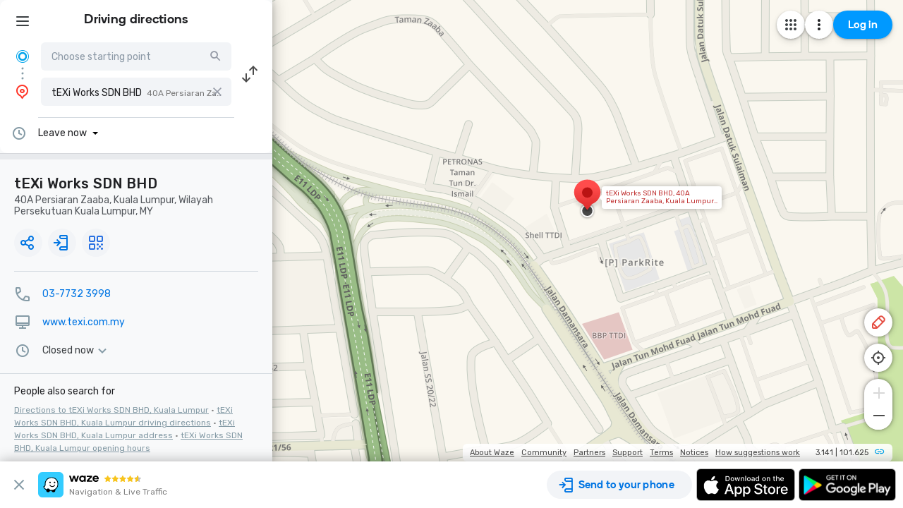

--- FILE ---
content_type: text/html; charset=utf-8
request_url: https://www.waze.com/live-map/directions/my/wilayah-persekutuan-kuala-lumpur/kuala-lumpur/texi-works-sdn-bhd?to=place.ChIJ1R5GpjpJzDER7Oo3H679thc
body_size: 23471
content:
<!DOCTYPE html><html dir="ltr" lang="en"><head><script type="text/javascript">var novaConfigurationsBootstrap;(()=>{"use strict";var t={961:function(t,r,n){var e=this&&this.__awaiter||function(t,r,n,e){return new(n||(n=Promise))((function(o,i){function a(t){try{c(e.next(t))}catch(t){i(t)}}function s(t){try{c(e.throw(t))}catch(t){i(t)}}function c(t){var r;t.done?o(t.value):(r=t.value,r instanceof n?r:new n((function(t){t(r)}))).then(a,s)}c((e=e.apply(t,r||[])).next())}))};Object.defineProperty(r,"__esModule",{value:!0}),r.fetchConfig=r.FetchError=void 0;const o=n(354);class i extends Error{constructor(t,r){super(r),this.status=t}}r.FetchError=i,r.fetchConfig=function(t,r,n){return window.novaConfiguration=window.novaConfiguration||{promises:{}},!r&&window.novaConfiguration.promises[t]||(window.novaConfiguration.promises[t]=function(t,r){return e(this,void 0,void 0,(function*(){(0,o.initializeVisitorId)();const n=yield fetch(`/api/config/${t}`,{headers:Object.assign({"Content-Type":"application/json"},r)});if(!n.ok){const t=yield n.text();throw new i(n.status,t)}return yield n.json()}))}(t,n)),window.novaConfiguration.promises[t]}},233:(t,r,n)=>{var e;n.r(r),n.d(r,{NIL:()=>M,parse:()=>y,stringify:()=>f,v1:()=>h,v3:()=>j,v4:()=>A,v5:()=>P,validate:()=>s,version:()=>x});var o=new Uint8Array(16);function i(){if(!e&&!(e="undefined"!=typeof crypto&&crypto.getRandomValues&&crypto.getRandomValues.bind(crypto)||"undefined"!=typeof msCrypto&&"function"==typeof msCrypto.getRandomValues&&msCrypto.getRandomValues.bind(msCrypto)))throw new Error("crypto.getRandomValues() not supported. See https://github.com/uuidjs/uuid#getrandomvalues-not-supported");return e(o)}const a=/^(?:[0-9a-f]{8}-[0-9a-f]{4}-[1-5][0-9a-f]{3}-[89ab][0-9a-f]{3}-[0-9a-f]{12}|00000000-0000-0000-0000-000000000000)$/i,s=function(t){return"string"==typeof t&&a.test(t)};for(var c=[],u=0;u<256;++u)c.push((u+256).toString(16).substr(1));const f=function(t){var r=arguments.length>1&&void 0!==arguments[1]?arguments[1]:0,n=(c[t[r+0]]+c[t[r+1]]+c[t[r+2]]+c[t[r+3]]+"-"+c[t[r+4]]+c[t[r+5]]+"-"+c[t[r+6]]+c[t[r+7]]+"-"+c[t[r+8]]+c[t[r+9]]+"-"+c[t[r+10]]+c[t[r+11]]+c[t[r+12]]+c[t[r+13]]+c[t[r+14]]+c[t[r+15]]).toLowerCase();if(!s(n))throw TypeError("Stringified UUID is invalid");return n};var d,v,l=0,p=0;const h=function(t,r,n){var e=r&&n||0,o=r||new Array(16),a=(t=t||{}).node||d,s=void 0!==t.clockseq?t.clockseq:v;if(null==a||null==s){var c=t.random||(t.rng||i)();null==a&&(a=d=[1|c[0],c[1],c[2],c[3],c[4],c[5]]),null==s&&(s=v=16383&(c[6]<<8|c[7]))}var u=void 0!==t.msecs?t.msecs:Date.now(),h=void 0!==t.nsecs?t.nsecs:p+1,y=u-l+(h-p)/1e4;if(y<0&&void 0===t.clockseq&&(s=s+1&16383),(y<0||u>l)&&void 0===t.nsecs&&(h=0),h>=1e4)throw new Error("uuid.v1(): Can't create more than 10M uuids/sec");l=u,p=h,v=s;var g=(1e4*(268435455&(u+=122192928e5))+h)%4294967296;o[e++]=g>>>24&255,o[e++]=g>>>16&255,o[e++]=g>>>8&255,o[e++]=255&g;var w=u/4294967296*1e4&268435455;o[e++]=w>>>8&255,o[e++]=255&w,o[e++]=w>>>24&15|16,o[e++]=w>>>16&255,o[e++]=s>>>8|128,o[e++]=255&s;for(var b=0;b<6;++b)o[e+b]=a[b];return r||f(o)},y=function(t){if(!s(t))throw TypeError("Invalid UUID");var r,n=new Uint8Array(16);return n[0]=(r=parseInt(t.slice(0,8),16))>>>24,n[1]=r>>>16&255,n[2]=r>>>8&255,n[3]=255&r,n[4]=(r=parseInt(t.slice(9,13),16))>>>8,n[5]=255&r,n[6]=(r=parseInt(t.slice(14,18),16))>>>8,n[7]=255&r,n[8]=(r=parseInt(t.slice(19,23),16))>>>8,n[9]=255&r,n[10]=(r=parseInt(t.slice(24,36),16))/1099511627776&255,n[11]=r/4294967296&255,n[12]=r>>>24&255,n[13]=r>>>16&255,n[14]=r>>>8&255,n[15]=255&r,n};function g(t,r,n){function e(t,e,o,i){if("string"==typeof t&&(t=function(t){t=unescape(encodeURIComponent(t));for(var r=[],n=0;n<t.length;++n)r.push(t.charCodeAt(n));return r}(t)),"string"==typeof e&&(e=y(e)),16!==e.length)throw TypeError("Namespace must be array-like (16 iterable integer values, 0-255)");var a=new Uint8Array(16+t.length);if(a.set(e),a.set(t,e.length),(a=n(a))[6]=15&a[6]|r,a[8]=63&a[8]|128,o){i=i||0;for(var s=0;s<16;++s)o[i+s]=a[s];return o}return f(a)}try{e.name=t}catch(t){}return e.DNS="6ba7b810-9dad-11d1-80b4-00c04fd430c8",e.URL="6ba7b811-9dad-11d1-80b4-00c04fd430c8",e}function w(t){return 14+(t+64>>>9<<4)+1}function b(t,r){var n=(65535&t)+(65535&r);return(t>>16)+(r>>16)+(n>>16)<<16|65535&n}function m(t,r,n,e,o,i){return b((a=b(b(r,t),b(e,i)))<<(s=o)|a>>>32-s,n);var a,s}function I(t,r,n,e,o,i,a){return m(r&n|~r&e,t,r,o,i,a)}function C(t,r,n,e,o,i,a){return m(r&e|n&~e,t,r,o,i,a)}function V(t,r,n,e,o,i,a){return m(r^n^e,t,r,o,i,a)}function _(t,r,n,e,o,i,a){return m(n^(r|~e),t,r,o,i,a)}const j=g("v3",48,(function(t){if("string"==typeof t){var r=unescape(encodeURIComponent(t));t=new Uint8Array(r.length);for(var n=0;n<r.length;++n)t[n]=r.charCodeAt(n)}return function(t){for(var r=[],n=32*t.length,e="0123456789abcdef",o=0;o<n;o+=8){var i=t[o>>5]>>>o%32&255,a=parseInt(e.charAt(i>>>4&15)+e.charAt(15&i),16);r.push(a)}return r}(function(t,r){t[r>>5]|=128<<r%32,t[w(r)-1]=r;for(var n=1732584193,e=-271733879,o=-1732584194,i=271733878,a=0;a<t.length;a+=16){var s=n,c=e,u=o,f=i;n=I(n,e,o,i,t[a],7,-680876936),i=I(i,n,e,o,t[a+1],12,-389564586),o=I(o,i,n,e,t[a+2],17,606105819),e=I(e,o,i,n,t[a+3],22,-1044525330),n=I(n,e,o,i,t[a+4],7,-176418897),i=I(i,n,e,o,t[a+5],12,1200080426),o=I(o,i,n,e,t[a+6],17,-1473231341),e=I(e,o,i,n,t[a+7],22,-45705983),n=I(n,e,o,i,t[a+8],7,1770035416),i=I(i,n,e,o,t[a+9],12,-1958414417),o=I(o,i,n,e,t[a+10],17,-42063),e=I(e,o,i,n,t[a+11],22,-1990404162),n=I(n,e,o,i,t[a+12],7,1804603682),i=I(i,n,e,o,t[a+13],12,-40341101),o=I(o,i,n,e,t[a+14],17,-1502002290),n=C(n,e=I(e,o,i,n,t[a+15],22,1236535329),o,i,t[a+1],5,-165796510),i=C(i,n,e,o,t[a+6],9,-1069501632),o=C(o,i,n,e,t[a+11],14,643717713),e=C(e,o,i,n,t[a],20,-373897302),n=C(n,e,o,i,t[a+5],5,-701558691),i=C(i,n,e,o,t[a+10],9,38016083),o=C(o,i,n,e,t[a+15],14,-660478335),e=C(e,o,i,n,t[a+4],20,-405537848),n=C(n,e,o,i,t[a+9],5,568446438),i=C(i,n,e,o,t[a+14],9,-1019803690),o=C(o,i,n,e,t[a+3],14,-187363961),e=C(e,o,i,n,t[a+8],20,1163531501),n=C(n,e,o,i,t[a+13],5,-1444681467),i=C(i,n,e,o,t[a+2],9,-51403784),o=C(o,i,n,e,t[a+7],14,1735328473),n=V(n,e=C(e,o,i,n,t[a+12],20,-1926607734),o,i,t[a+5],4,-378558),i=V(i,n,e,o,t[a+8],11,-2022574463),o=V(o,i,n,e,t[a+11],16,1839030562),e=V(e,o,i,n,t[a+14],23,-35309556),n=V(n,e,o,i,t[a+1],4,-1530992060),i=V(i,n,e,o,t[a+4],11,1272893353),o=V(o,i,n,e,t[a+7],16,-155497632),e=V(e,o,i,n,t[a+10],23,-1094730640),n=V(n,e,o,i,t[a+13],4,681279174),i=V(i,n,e,o,t[a],11,-358537222),o=V(o,i,n,e,t[a+3],16,-722521979),e=V(e,o,i,n,t[a+6],23,76029189),n=V(n,e,o,i,t[a+9],4,-640364487),i=V(i,n,e,o,t[a+12],11,-421815835),o=V(o,i,n,e,t[a+15],16,530742520),n=_(n,e=V(e,o,i,n,t[a+2],23,-995338651),o,i,t[a],6,-198630844),i=_(i,n,e,o,t[a+7],10,1126891415),o=_(o,i,n,e,t[a+14],15,-1416354905),e=_(e,o,i,n,t[a+5],21,-57434055),n=_(n,e,o,i,t[a+12],6,1700485571),i=_(i,n,e,o,t[a+3],10,-1894986606),o=_(o,i,n,e,t[a+10],15,-1051523),e=_(e,o,i,n,t[a+1],21,-2054922799),n=_(n,e,o,i,t[a+8],6,1873313359),i=_(i,n,e,o,t[a+15],10,-30611744),o=_(o,i,n,e,t[a+6],15,-1560198380),e=_(e,o,i,n,t[a+13],21,1309151649),n=_(n,e,o,i,t[a+4],6,-145523070),i=_(i,n,e,o,t[a+11],10,-1120210379),o=_(o,i,n,e,t[a+2],15,718787259),e=_(e,o,i,n,t[a+9],21,-343485551),n=b(n,s),e=b(e,c),o=b(o,u),i=b(i,f)}return[n,e,o,i]}(function(t){if(0===t.length)return[];for(var r=8*t.length,n=new Uint32Array(w(r)),e=0;e<r;e+=8)n[e>>5]|=(255&t[e/8])<<e%32;return n}(t),8*t.length))})),A=function(t,r,n){var e=(t=t||{}).random||(t.rng||i)();if(e[6]=15&e[6]|64,e[8]=63&e[8]|128,r){n=n||0;for(var o=0;o<16;++o)r[n+o]=e[o];return r}return f(e)};function U(t,r,n,e){switch(t){case 0:return r&n^~r&e;case 1:case 3:return r^n^e;case 2:return r&n^r&e^n&e}}function O(t,r){return t<<r|t>>>32-r}const P=g("v5",80,(function(t){var r=[1518500249,1859775393,2400959708,3395469782],n=[1732584193,4023233417,2562383102,271733878,3285377520];if("string"==typeof t){var e=unescape(encodeURIComponent(t));t=[];for(var o=0;o<e.length;++o)t.push(e.charCodeAt(o))}else Array.isArray(t)||(t=Array.prototype.slice.call(t));t.push(128);for(var i=t.length/4+2,a=Math.ceil(i/16),s=new Array(a),c=0;c<a;++c){for(var u=new Uint32Array(16),f=0;f<16;++f)u[f]=t[64*c+4*f]<<24|t[64*c+4*f+1]<<16|t[64*c+4*f+2]<<8|t[64*c+4*f+3];s[c]=u}s[a-1][14]=8*(t.length-1)/Math.pow(2,32),s[a-1][14]=Math.floor(s[a-1][14]),s[a-1][15]=8*(t.length-1)&4294967295;for(var d=0;d<a;++d){for(var v=new Uint32Array(80),l=0;l<16;++l)v[l]=s[d][l];for(var p=16;p<80;++p)v[p]=O(v[p-3]^v[p-8]^v[p-14]^v[p-16],1);for(var h=n[0],y=n[1],g=n[2],w=n[3],b=n[4],m=0;m<80;++m){var I=Math.floor(m/20),C=O(h,5)+U(I,y,g,w)+b+r[I]+v[m]>>>0;b=w,w=g,g=O(y,30)>>>0,y=h,h=C}n[0]=n[0]+h>>>0,n[1]=n[1]+y>>>0,n[2]=n[2]+g>>>0,n[3]=n[3]+w>>>0,n[4]=n[4]+b>>>0}return[n[0]>>24&255,n[0]>>16&255,n[0]>>8&255,255&n[0],n[1]>>24&255,n[1]>>16&255,n[1]>>8&255,255&n[1],n[2]>>24&255,n[2]>>16&255,n[2]>>8&255,255&n[2],n[3]>>24&255,n[3]>>16&255,n[3]>>8&255,255&n[3],n[4]>>24&255,n[4]>>16&255,n[4]>>8&255,255&n[4]]})),M="00000000-0000-0000-0000-000000000000",x=function(t){if(!s(t))throw TypeError("Invalid UUID");return parseInt(t.substr(14,1),16)}},691:(t,r,n)=>{Object.defineProperty(r,"__esModule",{value:!0}),r.initializeVisitorId=void 0;const e=n(233),o=n(303);let i;r.initializeVisitorId=function(){return window.novaVisitor=window.novaVisitor||{created:!1},window.novaVisitor.created||(window.novaVisitor.created=!0,document.cookie=`_web_visitorid=${(0,e.v4)()};path=/`),i||(i=(0,o.fetchVisitorId)()),i}},303:function(t,r){var n=this&&this.__awaiter||function(t,r,n,e){return new(n||(n=Promise))((function(o,i){function a(t){try{c(e.next(t))}catch(t){i(t)}}function s(t){try{c(e.throw(t))}catch(t){i(t)}}function c(t){var r;t.done?o(t.value):(r=t.value,r instanceof n?r:new n((function(t){t(r)}))).then(a,s)}c((e=e.apply(t,r||[])).next())}))};Object.defineProperty(r,"__esModule",{value:!0}),r.fetchVisitorId=void 0,r.fetchVisitorId=function(){return n(this,void 0,void 0,(function*(){const t=yield fetch("/web-events/visitors",{method:"POST",headers:{"Content-Type":"application/json"}}),{visitor_id:r}=yield t.json();if(r)return r}))}},354:(t,r,n)=>{Object.defineProperty(r,"__esModule",{value:!0}),r.initializeVisitorId=r.fetchVisitorId=void 0;var e=n(303);Object.defineProperty(r,"fetchVisitorId",{enumerable:!0,get:function(){return e.fetchVisitorId}});var o=n(691);Object.defineProperty(r,"initializeVisitorId",{enumerable:!0,get:function(){return o.initializeVisitorId}})}},r={};function n(e){var o=r[e];if(void 0!==o)return o.exports;var i=r[e]={exports:{}};return t[e].call(i.exports,i,i.exports,n),i.exports}n.d=(t,r)=>{for(var e in r)n.o(r,e)&&!n.o(t,e)&&Object.defineProperty(t,e,{enumerable:!0,get:r[e]})},n.o=(t,r)=>Object.prototype.hasOwnProperty.call(t,r),n.r=t=>{"undefined"!=typeof Symbol&&Symbol.toStringTag&&Object.defineProperty(t,Symbol.toStringTag,{value:"Module"}),Object.defineProperty(t,"__esModule",{value:!0})};var e={};(()=>{var t=e;Object.defineProperty(t,"__esModule",{value:!0}),t.bootstrap=void 0;const r=n(961);t.bootstrap=function(...t){t.forEach((t=>{(0,r.fetchConfig)(t,!1,{})}))}})(),novaConfigurationsBootstrap=e})();;novaConfigurationsBootstrap.bootstrap('LivemapConfig')</script><!-- Google Tag Manager --><script type="text/javascript">(function(w,d,s,l,i){w[l]=w[l]||[];w[l].push({'gtm.start':
new Date().getTime(),event:'gtm.js'});var f=d.getElementsByTagName(s)[0],
j=d.createElement(s),dl=l!='dataLayer'?'&l='+l:'';j.async=true;j.src=
'https://www.googletagmanager.com/gtm.js?id='+i+dl;f.parentNode.insertBefore(j,f);
})(window,document,'script','dataLayer','GTM-NCTWGXP')</script><!-- End Google Tag Manager --><meta charset="utf-8"><meta name="viewport" content="width=device-width, initial-scale=1.0, minimum-scale=1.0, maximum-scale=1.0"><meta name="title" content="Driving directions to tEXi Works SDN BHD, 40A Persiaran Zaaba, Kuala Lumpur - Waze"><meta name="description" content="Realtime driving directions to tEXi Works SDN BHD, 40A Persiaran Zaaba, Kuala Lumpur, based on live traffic updates and road conditions – from Waze fellow drivers"><meta property="og:image" content="https://web-assets.waze.com/social/og.png"><meta property="og:image_secure_url" content="https://web-assets.waze.com/social/og.png"><meta property="og:type" content="website"><meta property="og:site_name" content="Waze"><meta property="twitter:card" content="summary"><meta property="twitter:site" content="@waze"><meta property="twitter:image" content="https://web-assets.waze.com/social/twitter.png"><meta property="og:title" content="Driving directions to tEXi Works SDN BHD, 40A Persiaran Zaaba, Kuala Lumpur - Waze"><meta property="og:description" content="Realtime driving directions to tEXi Works SDN BHD, 40A Persiaran Zaaba, Kuala Lumpur, based on live traffic updates and road conditions – from Waze fellow drivers"><meta property="twitter:title" content="Driving directions to tEXi Works SDN BHD, 40A Persiaran Zaaba, Kuala Lumpur - Waze"><meta property="twitter:description" content="Realtime driving directions to tEXi Works SDN BHD, 40A Persiaran Zaaba, Kuala Lumpur, based on live traffic updates and road conditions – from Waze fellow drivers"><meta property="twitter:image:alt" content="directions to tEXi Works SDN BHD, 40A Persiaran Zaaba, Kuala Lumpur"><link rel="icon" type="image/svg+xml" href="https://web-assets.waze.com/livemap/stg/favicon-32a6472203cb074e603a9e38d303f9b7.svg"><link rel="stylesheet" href="https://web-assets.waze.com/livemap/stg/vendor-01fbf9a4f3c117d4a655.css"><link rel="stylesheet" href="https://web-assets.waze.com/livemap/stg/waze-vendor-b00bf63b1fec4b84db9a.css"><link rel="canonical" href="https://www.waze.com/live-map/directions/my/wilayah-persekutuan-kuala-lumpur/kuala-lumpur/texi-works-sdn-bhd?to=place.ChIJ1R5GpjpJzDER7Oo3H679thc"><link rel="alternate" hreflang="af" href="http://www.waze.com/af/live-map/directions/my/wilayah-persekutuan-kuala-lumpur/kuala-lumpur/texi-works-sdn-bhd?to=place.ChIJ1R5GpjpJzDER7Oo3H679thc"><link rel="alternate" hreflang="ar" href="http://www.waze.com/ar/live-map/directions/my/wilayah-persekutuan-kuala-lumpur/kuala-lumpur/texi-works-sdn-bhd?to=place.ChIJ1R5GpjpJzDER7Oo3H679thc"><link rel="alternate" hreflang="az" href="http://www.waze.com/az/live-map/directions/my/wilayah-persekutuan-kuala-lumpur/kuala-lumpur/texi-works-sdn-bhd?to=place.ChIJ1R5GpjpJzDER7Oo3H679thc"><link rel="alternate" hreflang="be" href="http://www.waze.com/be/live-map/directions/my/wilayah-persekutuan-kuala-lumpur/kuala-lumpur/texi-works-sdn-bhd?to=place.ChIJ1R5GpjpJzDER7Oo3H679thc"><link rel="alternate" hreflang="bg" href="http://www.waze.com/bg/live-map/directions/my/wilayah-persekutuan-kuala-lumpur/kuala-lumpur/texi-works-sdn-bhd?to=place.ChIJ1R5GpjpJzDER7Oo3H679thc"><link rel="alternate" hreflang="ca" href="http://www.waze.com/ca/live-map/directions/my/wilayah-persekutuan-kuala-lumpur/kuala-lumpur/texi-works-sdn-bhd?to=place.ChIJ1R5GpjpJzDER7Oo3H679thc"><link rel="alternate" hreflang="cs" href="http://www.waze.com/cs/live-map/directions/my/wilayah-persekutuan-kuala-lumpur/kuala-lumpur/texi-works-sdn-bhd?to=place.ChIJ1R5GpjpJzDER7Oo3H679thc"><link rel="alternate" hreflang="da" href="http://www.waze.com/da/live-map/directions/my/wilayah-persekutuan-kuala-lumpur/kuala-lumpur/texi-works-sdn-bhd?to=place.ChIJ1R5GpjpJzDER7Oo3H679thc"><link rel="alternate" hreflang="de" href="http://www.waze.com/de/live-map/directions/my/wilayah-persekutuan-kuala-lumpur/kuala-lumpur/texi-works-sdn-bhd?to=place.ChIJ1R5GpjpJzDER7Oo3H679thc"><link rel="alternate" hreflang="el" href="http://www.waze.com/el/live-map/directions/my/wilayah-persekutuan-kuala-lumpur/kuala-lumpur/texi-works-sdn-bhd?to=place.ChIJ1R5GpjpJzDER7Oo3H679thc"><link rel="alternate" hreflang="en-AU" href="http://www.waze.com/en-AU/live-map/directions/my/wilayah-persekutuan-kuala-lumpur/kuala-lumpur/texi-works-sdn-bhd?to=place.ChIJ1R5GpjpJzDER7Oo3H679thc"><link rel="alternate" hreflang="en-GB" href="http://www.waze.com/en-GB/live-map/directions/my/wilayah-persekutuan-kuala-lumpur/kuala-lumpur/texi-works-sdn-bhd?to=place.ChIJ1R5GpjpJzDER7Oo3H679thc"><link rel="alternate" hreflang="en" href="http://www.waze.com/live-map/directions/my/wilayah-persekutuan-kuala-lumpur/kuala-lumpur/texi-works-sdn-bhd?to=place.ChIJ1R5GpjpJzDER7Oo3H679thc"><link rel="alternate" hreflang="es-419" href="http://www.waze.com/es-419/live-map/directions/my/wilayah-persekutuan-kuala-lumpur/kuala-lumpur/texi-works-sdn-bhd?to=place.ChIJ1R5GpjpJzDER7Oo3H679thc"><link rel="alternate" hreflang="es" href="http://www.waze.com/es/live-map/directions/my/wilayah-persekutuan-kuala-lumpur/kuala-lumpur/texi-works-sdn-bhd?to=place.ChIJ1R5GpjpJzDER7Oo3H679thc"><link rel="alternate" hreflang="et" href="http://www.waze.com/et/live-map/directions/my/wilayah-persekutuan-kuala-lumpur/kuala-lumpur/texi-works-sdn-bhd?to=place.ChIJ1R5GpjpJzDER7Oo3H679thc"><link rel="alternate" hreflang="eu" href="http://www.waze.com/eu/live-map/directions/my/wilayah-persekutuan-kuala-lumpur/kuala-lumpur/texi-works-sdn-bhd?to=place.ChIJ1R5GpjpJzDER7Oo3H679thc"><link rel="alternate" hreflang="fa-IR" href="http://www.waze.com/fa-IR/live-map/directions/my/wilayah-persekutuan-kuala-lumpur/kuala-lumpur/texi-works-sdn-bhd?to=place.ChIJ1R5GpjpJzDER7Oo3H679thc"><link rel="alternate" hreflang="fi" href="http://www.waze.com/fi/live-map/directions/my/wilayah-persekutuan-kuala-lumpur/kuala-lumpur/texi-works-sdn-bhd?to=place.ChIJ1R5GpjpJzDER7Oo3H679thc"><link rel="alternate" hreflang="fil" href="http://www.waze.com/fil/live-map/directions/my/wilayah-persekutuan-kuala-lumpur/kuala-lumpur/texi-works-sdn-bhd?to=place.ChIJ1R5GpjpJzDER7Oo3H679thc"><link rel="alternate" hreflang="fr" href="http://www.waze.com/fr/live-map/directions/my/wilayah-persekutuan-kuala-lumpur/kuala-lumpur/texi-works-sdn-bhd?to=place.ChIJ1R5GpjpJzDER7Oo3H679thc"><link rel="alternate" hreflang="fy" href="http://www.waze.com/fy/live-map/directions/my/wilayah-persekutuan-kuala-lumpur/kuala-lumpur/texi-works-sdn-bhd?to=place.ChIJ1R5GpjpJzDER7Oo3H679thc"><link rel="alternate" hreflang="gl" href="http://www.waze.com/gl/live-map/directions/my/wilayah-persekutuan-kuala-lumpur/kuala-lumpur/texi-works-sdn-bhd?to=place.ChIJ1R5GpjpJzDER7Oo3H679thc"><link rel="alternate" hreflang="he" href="http://www.waze.com/he/live-map/directions/my/wilayah-persekutuan-kuala-lumpur/kuala-lumpur/texi-works-sdn-bhd?to=place.ChIJ1R5GpjpJzDER7Oo3H679thc"><link rel="alternate" hreflang="hi" href="http://www.waze.com/hi/live-map/directions/my/wilayah-persekutuan-kuala-lumpur/kuala-lumpur/texi-works-sdn-bhd?to=place.ChIJ1R5GpjpJzDER7Oo3H679thc"><link rel="alternate" hreflang="hr" href="http://www.waze.com/hr/live-map/directions/my/wilayah-persekutuan-kuala-lumpur/kuala-lumpur/texi-works-sdn-bhd?to=place.ChIJ1R5GpjpJzDER7Oo3H679thc"><link rel="alternate" hreflang="hu" href="http://www.waze.com/hu/live-map/directions/my/wilayah-persekutuan-kuala-lumpur/kuala-lumpur/texi-works-sdn-bhd?to=place.ChIJ1R5GpjpJzDER7Oo3H679thc"><link rel="alternate" hreflang="id" href="http://www.waze.com/id/live-map/directions/my/wilayah-persekutuan-kuala-lumpur/kuala-lumpur/texi-works-sdn-bhd?to=place.ChIJ1R5GpjpJzDER7Oo3H679thc"><link rel="alternate" hreflang="it" href="http://www.waze.com/it/live-map/directions/my/wilayah-persekutuan-kuala-lumpur/kuala-lumpur/texi-works-sdn-bhd?to=place.ChIJ1R5GpjpJzDER7Oo3H679thc"><link rel="alternate" hreflang="ja" href="http://www.waze.com/ja/live-map/directions/my/wilayah-persekutuan-kuala-lumpur/kuala-lumpur/texi-works-sdn-bhd?to=place.ChIJ1R5GpjpJzDER7Oo3H679thc"><link rel="alternate" hreflang="ka" href="http://www.waze.com/ka/live-map/directions/my/wilayah-persekutuan-kuala-lumpur/kuala-lumpur/texi-works-sdn-bhd?to=place.ChIJ1R5GpjpJzDER7Oo3H679thc"><link rel="alternate" hreflang="kn" href="http://www.waze.com/kn/live-map/directions/my/wilayah-persekutuan-kuala-lumpur/kuala-lumpur/texi-works-sdn-bhd?to=place.ChIJ1R5GpjpJzDER7Oo3H679thc"><link rel="alternate" hreflang="ko" href="http://www.waze.com/ko/live-map/directions/my/wilayah-persekutuan-kuala-lumpur/kuala-lumpur/texi-works-sdn-bhd?to=place.ChIJ1R5GpjpJzDER7Oo3H679thc"><link rel="alternate" hreflang="lt" href="http://www.waze.com/lt/live-map/directions/my/wilayah-persekutuan-kuala-lumpur/kuala-lumpur/texi-works-sdn-bhd?to=place.ChIJ1R5GpjpJzDER7Oo3H679thc"><link rel="alternate" hreflang="lv" href="http://www.waze.com/lv/live-map/directions/my/wilayah-persekutuan-kuala-lumpur/kuala-lumpur/texi-works-sdn-bhd?to=place.ChIJ1R5GpjpJzDER7Oo3H679thc"><link rel="alternate" hreflang="ms" href="http://www.waze.com/ms/live-map/directions/my/wilayah-persekutuan-kuala-lumpur/kuala-lumpur/texi-works-sdn-bhd?to=place.ChIJ1R5GpjpJzDER7Oo3H679thc"><link rel="alternate" hreflang="nl-BE" href="http://www.waze.com/nl-BE/live-map/directions/my/wilayah-persekutuan-kuala-lumpur/kuala-lumpur/texi-works-sdn-bhd?to=place.ChIJ1R5GpjpJzDER7Oo3H679thc"><link rel="alternate" hreflang="nl" href="http://www.waze.com/nl/live-map/directions/my/wilayah-persekutuan-kuala-lumpur/kuala-lumpur/texi-works-sdn-bhd?to=place.ChIJ1R5GpjpJzDER7Oo3H679thc"><link rel="alternate" hreflang="no" href="http://www.waze.com/no/live-map/directions/my/wilayah-persekutuan-kuala-lumpur/kuala-lumpur/texi-works-sdn-bhd?to=place.ChIJ1R5GpjpJzDER7Oo3H679thc"><link rel="alternate" hreflang="pl" href="http://www.waze.com/pl/live-map/directions/my/wilayah-persekutuan-kuala-lumpur/kuala-lumpur/texi-works-sdn-bhd?to=place.ChIJ1R5GpjpJzDER7Oo3H679thc"><link rel="alternate" hreflang="pt-BR" href="http://www.waze.com/pt-BR/live-map/directions/my/wilayah-persekutuan-kuala-lumpur/kuala-lumpur/texi-works-sdn-bhd?to=place.ChIJ1R5GpjpJzDER7Oo3H679thc"><link rel="alternate" hreflang="pt-PT" href="http://www.waze.com/pt-PT/live-map/directions/my/wilayah-persekutuan-kuala-lumpur/kuala-lumpur/texi-works-sdn-bhd?to=place.ChIJ1R5GpjpJzDER7Oo3H679thc"><link rel="alternate" hreflang="ro" href="http://www.waze.com/ro/live-map/directions/my/wilayah-persekutuan-kuala-lumpur/kuala-lumpur/texi-works-sdn-bhd?to=place.ChIJ1R5GpjpJzDER7Oo3H679thc"><link rel="alternate" hreflang="ru" href="http://www.waze.com/ru/live-map/directions/my/wilayah-persekutuan-kuala-lumpur/kuala-lumpur/texi-works-sdn-bhd?to=place.ChIJ1R5GpjpJzDER7Oo3H679thc"><link rel="alternate" hreflang="sk" href="http://www.waze.com/sk/live-map/directions/my/wilayah-persekutuan-kuala-lumpur/kuala-lumpur/texi-works-sdn-bhd?to=place.ChIJ1R5GpjpJzDER7Oo3H679thc"><link rel="alternate" hreflang="sl" href="http://www.waze.com/sl/live-map/directions/my/wilayah-persekutuan-kuala-lumpur/kuala-lumpur/texi-works-sdn-bhd?to=place.ChIJ1R5GpjpJzDER7Oo3H679thc"><link rel="alternate" hreflang="sr" href="http://www.waze.com/sr/live-map/directions/my/wilayah-persekutuan-kuala-lumpur/kuala-lumpur/texi-works-sdn-bhd?to=place.ChIJ1R5GpjpJzDER7Oo3H679thc"><link rel="alternate" hreflang="sv" href="http://www.waze.com/sv/live-map/directions/my/wilayah-persekutuan-kuala-lumpur/kuala-lumpur/texi-works-sdn-bhd?to=place.ChIJ1R5GpjpJzDER7Oo3H679thc"><link rel="alternate" hreflang="th" href="http://www.waze.com/th/live-map/directions/my/wilayah-persekutuan-kuala-lumpur/kuala-lumpur/texi-works-sdn-bhd?to=place.ChIJ1R5GpjpJzDER7Oo3H679thc"><link rel="alternate" hreflang="tr" href="http://www.waze.com/tr/live-map/directions/my/wilayah-persekutuan-kuala-lumpur/kuala-lumpur/texi-works-sdn-bhd?to=place.ChIJ1R5GpjpJzDER7Oo3H679thc"><link rel="alternate" hreflang="uk" href="http://www.waze.com/uk/live-map/directions/my/wilayah-persekutuan-kuala-lumpur/kuala-lumpur/texi-works-sdn-bhd?to=place.ChIJ1R5GpjpJzDER7Oo3H679thc"><link rel="alternate" hreflang="ur" href="http://www.waze.com/ur/live-map/directions/my/wilayah-persekutuan-kuala-lumpur/kuala-lumpur/texi-works-sdn-bhd?to=place.ChIJ1R5GpjpJzDER7Oo3H679thc"><link rel="alternate" hreflang="uz" href="http://www.waze.com/uz/live-map/directions/my/wilayah-persekutuan-kuala-lumpur/kuala-lumpur/texi-works-sdn-bhd?to=place.ChIJ1R5GpjpJzDER7Oo3H679thc"><link rel="alternate" hreflang="zh-HK" href="http://www.waze.com/zh-HK/live-map/directions/my/wilayah-persekutuan-kuala-lumpur/kuala-lumpur/texi-works-sdn-bhd?to=place.ChIJ1R5GpjpJzDER7Oo3H679thc"><link rel="alternate" hreflang="zh-TW" href="http://www.waze.com/zh-TW/live-map/directions/my/wilayah-persekutuan-kuala-lumpur/kuala-lumpur/texi-works-sdn-bhd?to=place.ChIJ1R5GpjpJzDER7Oo3H679thc"><link rel="alternate" hreflang="zh" href="http://www.waze.com/zh/live-map/directions/my/wilayah-persekutuan-kuala-lumpur/kuala-lumpur/texi-works-sdn-bhd?to=place.ChIJ1R5GpjpJzDER7Oo3H679thc"><link rel="alternate" hreflang="x-default" href="http://www.waze.com/live-map/directions/my/wilayah-persekutuan-kuala-lumpur/kuala-lumpur/texi-works-sdn-bhd?to=place.ChIJ1R5GpjpJzDER7Oo3H679thc"><title>Driving directions to tEXi Works SDN BHD, 40A Persiaran Zaaba, Kuala Lumpur - Waze</title><link rel="stylesheet" href="https://web-assets.waze.com/livemap/stg/common-00e284b95aef9fc130e5.css"><link rel="stylesheet" href="https://web-assets.waze.com/livemap/stg/livemap-2dfbf498b4854e74711c.css"><link rel="preload" as="image" href="https://web-assets.waze.com/livemap/stg/map-placeholder@2x-d2d62e1471a04a5643035e8da0142369.png" imagesrcset="https://web-assets.waze.com/livemap/stg/map-placeholder-306089143fcd4e061cdb3b946ccec977.png 1x, https://web-assets.waze.com/livemap/stg/map-placeholder@2x-d2d62e1471a04a5643035e8da0142369.png 2x"><link rel="preload" as="image" href="https://web-assets.waze.com/livemap/stg/page-loader-background@2x-af7db133d446db4cc224b506b7c22d0d.png" imagesrcset="https://web-assets.waze.com/livemap/stg/page-loader-background-234289043eec2b9063539bc7181c60ef.png 1x, https://web-assets.waze.com/livemap/stg/page-loader-background@2x-af7db133d446db4cc224b506b7c22d0d.png 2x"></head><body class="experiment-cta-bar-blue"><!-- Google Tag Manager (noscript) --><noscript><iframe src="https://www.googletagmanager.com/ns.html?id=GTM-NCTWGXP" height="0" width="0" style="display:none;visibility:hidden"></iframe></noscript><!-- End Google Tag Manager (noscript) --><script type="text/javascript">if (/(iPhone|iPad|iPod)/.test(navigator.userAgent)) {
  document.body.classList.add('device-ios')
} else if (/Android/.test(navigator.userAgent)) {
  document.body.classList.add('device-android')
} else {
  document.body.classList.add('device-other')
}</script><script async defer type="text/javascript" src="https://www.google.com/recaptcha/enterprise.js?render=6LcObp8qAAAAAN7PXkfwsM7EivOr45jR9BZixUx8&amp;waf=session&amp;badge=bottomleft" nonce="LcmJprmvxoCCXMFI74/3xw=="></script><script id="gon" type="text/json">{"stage":"production","stackdriverErrorReporting":{"key":"AIzaSyDDm2sErUFGdnI9eGBJwtkCCO3_Xem91Rg","projectId":"waze-livemap-prod","service":"default","version":"v1.26.2"},"isWebView":false,"host":"www.waze.com","wazeDeeplinks":"https:\u002F\u002Fdevelopers.google.com\u002Fwaze\u002Fdeeplinks","support":"https:\u002F\u002Fsupport.google.com\u002Fwaze\u002Fanswer\u002F9058157","aboutEmbed":"https:\u002F\u002Fdevelopers.google.com\u002Fwaze\u002Fiframe","embedHost":"https:\u002F\u002Fembed.waze.com","ulHost":"https:\u002F\u002Ful.waze.com","homeLink":"https:\u002F\u002Fwww.waze.com","cmsHomeLink":"https:\u002F\u002Fwww.waze.com\u002Fcompany","iframeAllowedOrigins":[],"enableRecaptcha":true,"recaptchaSessionSiteKey":"6LcObp8qAAAAAN7PXkfwsM7EivOr45jR9BZixUx8","recaptchaActionSiteKey":"6Lf4WdUqAAAAAEUYUvzyLYIkO3PoFAqi8ZHGiDLW","googleApiKeyClient":"AIzaSyD3pw7nGs7Jal1C4A7G3L9pYxfM6urTeMg","tilesEnv":"production","appConfigName":"LivemapConfig","livemapState":{"experience":"routing","localeContext":{"locales":[{"locale":"af","languageName":"Afrikaans"},{"locale":"ar","languageName":"العربية"},{"locale":"az","languageName":"İngilis (ABŞ)"},{"locale":"be","languageName":"Беларуская (BY)"},{"locale":"bg","languageName":"Български"},{"locale":"ca","languageName":"Anglès (EUA)"},{"locale":"cs","languageName":"Čeština"},{"locale":"da","languageName":"Engelsk"},{"locale":"de","languageName":"Deutsch"},{"locale":"el","languageName":"Ελληνικά"},{"locale":"en-AU","languageName":"English (Australia)"},{"locale":"en-GB","languageName":"English (UK)"},{"locale":"en","languageName":"English (US)"},{"locale":"es-419","languageName":"Inglés (US)"},{"locale":"es","languageName":"Español"},{"locale":"et","languageName":"Eesti"},{"locale":"eu","languageName":"Euskara"},{"locale":"fa-IR","languageName":"انگلیسی (آمریکا)"},{"locale":"fi","languageName":"Englanti (US)"},{"locale":"fil","languageName":"Filipino"},{"locale":"fr","languageName":"Anglais (US)"},{"locale":"fy","languageName":"Frysk"},{"locale":"gl","languageName":"Galego"},{"locale":"he","languageName":"עברית‎"},{"locale":"hi","languageName":"हिन्दी"},{"locale":"hr","languageName":"Engleski (US)"},{"locale":"hu","languageName":"Magyar"},{"locale":"id","languageName":"Inggris (AS)"},{"locale":"it","languageName":"Italiano (IT)"},{"locale":"ja","languageName":"英語(US)"},{"locale":"ka","languageName":"ქართული"},{"locale":"kn","languageName":"English (US)"},{"locale":"ko","languageName":"영어 (US)"},{"locale":"lt","languageName":"Lietuviškai (LT)"},{"locale":"lv","languageName":"Latviešu"},{"locale":"ms","languageName":"Bahasa Malaysia"},{"locale":"nl-BE","languageName":"English (US)"},{"locale":"nl","languageName":"Nederlands"},{"locale":"no","languageName":"Norsk"},{"locale":"pl","languageName":"Angielski (USA)"},{"locale":"pt-BR","languageName":"Português (Brasil)"},{"locale":"pt-PT","languageName":"Português (Portugal)"},{"locale":"ro","languageName":"Română (RO)"},{"locale":"ru","languageName":"Русский"},{"locale":"sk","languageName":"Slovenčina"},{"locale":"sl","languageName":"Slovenščina"},{"locale":"sr","languageName":"Srpski"},{"locale":"sv","languageName":"Svenska"},{"locale":"th","languageName":"ภาษาไทย"},{"locale":"tr","languageName":"Türkçe"},{"locale":"uk","languageName":"Українська (UK)"},{"locale":"ur","languageName":"English (US)"},{"locale":"uz","languageName":"O'zbek"},{"locale":"zh-HK","languageName":"粵語"},{"locale":"zh-TW","languageName":"中文 (繁體)"},{"locale":"zh","languageName":"普通话"}],"currentLocale":"en","originalPath":"\u002Flive-map\u002Fdirections\u002Fmy\u002Fwilayah-persekutuan-kuala-lumpur\u002Fkuala-lumpur\u002Ftexi-works-sdn-bhd?to=place.ChIJ1R5GpjpJzDER7Oo3H679thc","isLocalized":false},"routing":{"to":{"address":"40A Persiaran Zaaba, Kuala Lumpur, Wilayah Persekutuan Kuala Lumpur, MY","latLng":{"lat":3.1416687,"lng":101.6273767},"title":"tEXi Works SDN BHD","text":"tEXi Works SDN BHD, 40A Persiaran Zaaba, Kuala Lumpur, Wilayah Persekutuan Kuala Lumpur, MY","id":"ChIJ1R5GpjpJzDER7Oo3H679thc","venue":{"latLng":{"lat":3.1416687,"lng":101.6273767},"bounds":{"northeast":{"lat":3.143105480291502,"lng":101.6286957802915},"southwest":{"lat":3.140407519708498,"lng":101.6259978197085}},"geoEnv":null,"name":"tEXi Works SDN BHD","address":{"countryCode":"MY","countryName":"MY","state":"Wilayah Persekutuan Kuala Lumpur","city":"Kuala Lumpur","street":"Persiaran Zaaba","houseNumber":"40A"},"phone":{"href":"tel:+60 3-7732 3998","text":"03-7732 3998"},"url":{"href":"http:\u002F\u002Fwww.texi.com.my","text":"www.texi.com.my"},"hours":[{"day":1,"from":{"hours":9,"minutes":30},"to":{"hours":18,"minutes":30}},{"day":2,"from":{"hours":9,"minutes":30},"to":{"hours":18,"minutes":30}},{"day":3,"from":{"hours":9,"minutes":30},"to":{"hours":18,"minutes":30}},{"day":4,"from":{"hours":9,"minutes":30},"to":{"hours":18,"minutes":30}},{"day":5,"from":{"hours":9,"minutes":30},"to":{"hours":18,"minutes":30}}],"isOpen":false,"id":"ChIJ1R5GpjpJzDER7Oo3H679thc","googlePlaceId":"ChIJ1R5GpjpJzDER7Oo3H679thc","types":["establishment","point_of_interest"]},"nearbyVenues":[]}},"enrichment":{},"isSidebarVisible":false,"geolocation":{"state":"available"},"tourSteps":[],"loginHook":{"state":"INITIAL"},"landingPageContext":{"pageType":"routing_to"},"notifications":{}},"_configurations":{}}</script><script id="i18n-strings" type="text/json">{"locale":"en","locales":["af","ar","az","be","bg","ca","cs","da","de","el","en-AU","en-GB","en","es-419","es","et","eu","fa-IR","fi","fil","fr","fy","gl","he","hi","hr","hu","id","it","ja","ka","kn","ko","lt","lv","ms","nl-BE","nl","no","pl","pt-BR","pt-PT","ro","ru","sk","sl","sr","sv","th","tr","uk","ur","uz","zh-HK","zh-TW","zh"],"originalPath":"\u002Flive-map\u002Fdirections\u002Fmy\u002Fwilayah-persekutuan-kuala-lumpur\u002Fkuala-lumpur\u002Ftexi-works-sdn-bhd?to=place.ChIJ1R5GpjpJzDER7Oo3H679thc","translations":{"language_name":"English (US)","select_language":"Select language","styleguide":{"copy":"Copy","copied":"Copied","close":"Close"},"livemap":{"title":"Driving directions, traffic reports & GPS navigation app by Waze","title_v2":"Driving directions, live traffic & road conditions updates - Waze","description":"Realtime navigation & live traffic","description_v2":"Real-time directions based on live traffic updates from Waze","description_v3":"Real time driving directions and live traffic map updates from Waze – get the best route to your destination, powered by community.","description_v4":"Realtime driving directions based on live traffic updates from Waze - Get the best route to your destination from fellow drivers","image_alt":"Realtime navigation & live traffic","not_found":"That location wasn’t found - try again","terms":"Terms","notices":"Notices","waze_logo_alt":"Waze logo","place":{"title":"Driving directions to %{address} - provided by Waze","title_v2":"Driving directions to %{address} - Waze","description":"Real-time directions to %{address} based on live traffic update from Waze - Waze helps you to find the best route to your destination","description_v2":"Real-time directions to %{address}, based on live traffic updates and road conditions – Get the best route to your destination from fellow drivers.","description_v3":"Real time driving directions to %{address}, with live traffic and road conditions updates from fellow drivers  – get the best route, road conditions, and a traffic map, powered by the Waze community.","description_v4":"Realtime driving directions to %{address}, based on live traffic updates and road conditions – from Waze fellow drivers","image_alt":"directions to %{address}"},"share":"Share","set_as_map_center":"Set as map center","send_to_phone":{"title":"Send to your phone","sections":{"first":"Open the camera app on your mobile phone.","second":"Line up the QR code in the camera frame. When the scanner reads the code, you’ll see a notification.","third":"Tap the notification to open the link."},"footer":{"text":"Android version 8.1 or lower? Use a QR Reader app instead."},"tooltip":"Send to phone"},"make_a_qr_code":{"tooltip":"Create a QR code"},"drive_ended_popup":{"title":"Drive ended","body":"The driver reached the destination or is no longer sharing this drive.","close":"Close"},"save_to_app":{"leave_now":{"cta":"Save to app","tooltip":"Save your drive to Waze and start navigating instantly","success":{"title":"Saved to your app","body":"Open Waze to start driving to %{destination}","body_unnamed":"Open the app to start driving to 'unnamed location'"}},"arrive_by":{"cta":"Save to app","tooltip":"Waze will tell you when to leave based on live traffic updates","success":{"title":"Saved to your app","body":"Waze will tell you when to leave based on live traffic updates"}},"error":"Something went wrong - try again","done":"Done","pending_login":"Log in to continue","tour":{"title":"Save your drive to the app","body":"Waze will remind you when it’s time to go so you arrive on time"},"tour_a":{"title":"Save your drive to the app","body":"Waze will remind you when it’s time to go so you arrive on time"},"tour_b":{"title":"Know when to go","body":"Save your drive to the app and Waze will tell you when to go based on live traffic updates"},"share_link":{"tooltip":"Share"},"send_as_text_message":{"tooltip":"Send directions via text message"},"unnamed_location":"Unnamed location"},"qr_code_popup":{"title":"Share your QR code","download":{"title":"Download","button":"Download"},"embed":{"title":"Embed","body":"Direct customers to the right destination. Copy and paste the QR code into your website.","copy":"Copy","copied":"Copied"}},"share_popup":{"title":"Share and embed","copy":"Copy","embed":{"title":"Embed a map","body":"To add the Waze Live Map to your website, copy and paste the code.\nLearn more about [embedding & customizing the map]"},"share_the_map":{"title":"Share the map","body":"Copy and share the link below"},"share_driving_directions":{"title":"Share your drive","body":"Share directions from your starting point to your destination"},"planned_drive":{"title":"Plan a drive","body":"Have an event? Enter when you want to arrive & Waze will tell you when to leave based on real-time traffic.","leave_at":"Leave at","arrive_by":"Arrive at","day":"Day","month":"Month","invalid_date":"Invalid date"}},"tour":{"close":"Got it"},"time_ago":{"updated":"updated","future":"in the future","last_year":"last year","last_week":"last week","last_month":"last month","yesterday":"yesterday","hour":"1 hr ago","less_than_minute":"less than 1 min ago","now":"just now","years_ago":"%{many} years ago","months_ago":"%{many} months ago","weeks_ago":"%{many} weeks ago","days_ago":"%{many} days ago","hour_ago":"%{many} hrs ago","minutes_ago":"%{many} min ago"},"error_popup":{"message":"Something went wrong","close":"Close"},"meeting":{"title":"See my drive in Waze","description":"See my drive in real-time on the Waze map - including ETA updates, traffic and more!","image_alt":"See my drive in Waze","user_driving_to":"is driving to","arriving":"Arriving at","arriving_now":"Arriving now","updated":"updated","default_name":"Wazer","the_name":"the %{name}","loader":"Loading drive info ...","get_live_updates_cta":"Want to get live updates on %{name}'s drive?","get_live_updates":"Get live updates","poi":{"user_driving_to":"%{name}'s drive","eta":"Estimated arrival","eta_time":"Estimated arrival %{time}"},"get_notified":"Get notified when %{name} is approaching the destination."},"share_routes_popup":{"title":"Share your drive","body":"Share your starting point, destination, and estimated arrival time","copy":"Copy link"},"add_problem_popup":{"title":"Report a problem","type":"Problem type","description":"Description","types":{"incorrect_address":"Incorrect address","missing_road":"Missing road","missing_landmark":"Missing landmark","incorrect_turn":"Incorrect turn","missing_roundabout":"Missing roundabout","wrong_direction":"Wrong driving direction"},"submit":"Submit","cancel":"Cancel"},"mobile_overlay":{"title":"Download Waze","download_now":"Download now","continue":"Continue to Waze Live Map","continue_to_website":"Continue to website","open_waze":"Open in Waze","open_app":"Open the app","use_app":"Use the app","have_app":"Already have Waze?","no_thanks":"No thanks","get_app":"Get the app"},"desktop_overlay":{"title":"Save time on every drive","subtitle":"Avoid traffic, police, crashes & more with real-time driving directions from Waze","pd_title":"Arrive on time, every time","pd_subtitle":"Waze tells you when to leave based on real-time traffic updates"},"teaser":{"title":"Waze app","reviews":"(+7M reviews)","reviews_desktop":"Over 7M ratings","promo":"Save time on every drive by avoiding traffic, police, crashes & more.","pd_promo":"Don’t be late! Know exactly when to leave based on real-time traffic.","poi_promo":"For the best experience, view this location in Waze","routing_promo":"For turn-by-turn navigation use the Waze app"},"poi_card":{"open_in_waze":"Open in Waze","open_the_app":"Open the app","share":"Share","send_to_phone":"Send to phone"},"download_bar":{"tagline":"Navigation & Live Traffic","pd_tagline":"Arrive on time with Waze","download":"Download","get":"Get","send_phone":"Send to your phone"},"dropped_pin":"Dropped pin","routing":{"share":"Share location","phone":"Send to your phone","directions":"Directions","driving_directions":"Driving directions","set_as_origin":"Set as starting point","set_as_destination":"Set as destination","drop_pin":"Drop pin","error":{"title":"No routes found","hint":"Check the addresses and try again"},"same_from_to_error":{"title":"No directions available","hint":"Your starting point and destination are the same"},"loading":"Searching for routes…","origin":"Starting point","destination":"Destination","starting_point":"Starting point","set_origin":"Set as starting point","set_destination":"Set as destination"},"route_schedule":{"leave_now":"Leave now","leave_at":"Leave by","arrive_by":"Arrive at","set_time":"Set time","today":"Today","tomorrow":"Tomorrow","traffic":"Traffic","estimate_minutes_short":{"zero":"1 min (estimated)","one":"Est. 1 min","other":"%{value} min (estimated)"},"estimate_hours_short":"%{value} hr (estimated)","no_eta_today":{"label":"Too long","drive_duration_minutes":"%{value} min","drive_duration_hours":"%{value} hr","hint":"The drive is too long to arrive today.\nChoose another day.\n"},"tour":{"title":"Plan your upcoming drive","body":"Find the best time to leave, so you get to your destination on time"},"tour_df_exp":{"title":"Edit your arrival time","body":"Find the best time to leave, so you get to your destination on time"}},"route_search":{"from":"Choose starting point","to":"Choose destination"},"route_list":{"title":"Routes","badges":{"fastest":"Best","toll":"Toll","hov":"HOV"},"navigate":"Go","start_drive":"Start drive","leave_by":"Leave by","leave_by_time":"Leave by %{time}","arrive_by_time":"Arrive at %{time}"},"venue":{"wikipedia":"Wikipedia","open_now":"Open now","open_now_with_hours":"Open now: %{currentOpenHours}","closed_now":"Closed now","opening_hours":"Opening hours","venue_opening_hours":"%{name} opening hours:","alts":["Directions to %{name} %{city}","Navigate to %{name} %{city}","Live traffic in %{name} %{city}","Driving directions to %{name} %{city}","Take me to %{name} %{city}","Traffic update near %{name} %{city}","Get directions to %{name} %{city}","Use Waze to navigate to %{name} %{city}"],"venue_alts":"Image %{index} of %{name}, %{city}","photos":{"one":"1 photo","other":"%{count} photos","copyright":"Images may be subject to copyright"},"services":{"title":"Onsite services","vallet_service":"Valet service","drivethrough":"Drive-thru","wi_fi":"WiFi","restrooms":"Restrooms","credit_cards":"Accepts credit cards","reservations":"Reservations","outside_seating":"Outdoor seating","air_conditioning":"Air conditioning","parking_for_customers":"Parking for customers","deliveries":"Deliveries","take_away":"Takeaway","wheelchair_accessible":"Wheelchair accessible"},"seo_block":{"title":"People also search for","directions":"Directions to %{venueTitle}","driving_directions":"%{venueTitle} driving directions","address":"%{venueTitle} address","opening_hours":"%{venueTitle} opening hours"},"nearby_block":{"title":"Nearby places"},"alts_0":"Directions to %{name} %{city}","alts_1":"Drive to %{name} %{city}","alts_2":"Live traffic in %{name} %{city}","alts_3":"Driving directions to %{name} %{city}","alts_4":"Take me to %{name} %{city}","alts_5":"Traffic update near %{name} %{city}","alts_6":"Get directions to %{name} %{city}","alts_7":"Use Waze to drive to %{name} %{city}","reviews":{"review_summary":"Review summary","show_all_reviews":"Show more reviews","show_more":"More","show_reviews":"Show reviews"}},"attribution":{"click_to_copy":"Copy link","copied":"Link copied"},"geolocation":{"tooltip":{"unavailable":"Location unavailable","show_current":"Show your location","showing_current":"Your location"},"error":"Waze doesn't have permission to use your location. [Learn more]","search":{"suggestion":"Your location","selected":"Your location"},"ip":{"selected":"Near your location"}},"search":{"suggestions_title":"Search suggestions"},"time":{"minutes":{"one":"1 min","other":"%{value} min"},"hours_minutes":{"one":"%{value} hr","other":"%{value} hr"}},"time_short":{"hours":"%{hours} hr","minutes":"%{value} min","hours_minutes":"%{hours}h %{minutes}m"},"favorites":{"home":"Home","work":"Work","login_hook":{"hook":"Sign in to see your saved places","login_retry":"Sign in to see your saved places","success":"Your saved places are now available on the Waze Live Map","failure_no_favorites":"Add your home and work address in the Waze app","failure_error":"Something went wrong. [Try again]."}},"go_to_market":{"ttl":{"title":"Save your drive to the app","description":"Waze will tell you when to go based on live traffic updates"},"no_ttl":{"title":"New! Save your drive to the app","description":"Waze will tell you when to go based on live traffic updates"},"plan_drive":"Plan a drive","cta":"Don’t have Waze? [Get the app]"},"route":{"duration_seconds":"%{value}s","length_meters":"%{value} m","typically_time":"Typically %{time}","eta":"Arrive %{time}","etd":"Leave %{time}","type":{"$$Usual":"Usual route","$$Best":"Best route","$$Toll ~ __TOLL_PRICE__":"~%{tollPrice}","$$Toll":"Toll","$$Your usual route":"Your usual route","$$Best route":"Best route","$$Best route with toll":"Best route with toll"},"toll_dialog":{"actions":{"ok":"OK","close":"Close","add_pass":"Add pass"},"default":{"title":"How are toll prices calculated?","message":"Toll prices are estimated based on your route, settings, and info added by the Waze community. They don’t replace actual prices set by the operator."},"dynamic_price_not_shown":{"title":"Toll prices vary based on time of day","message":"Overhead electronic signs will display the most updated toll prices"},"missing_pass":{"title":"Add %{passName} to see updated toll prices","message":"Toll prices are estimated based on your route, settings, and info added by the Waze community. They don’t replace actual prices set by the operator."},"missing_pass_with_price":{"title":"Toll price is ~%{currentPrice}. With %{passName}, toll price is ~%{priceWithPass}","message":"Toll prices are estimated based on your route, settings, and info added by the Waze community. They don’t replace actual prices set by the operator."},"price_change_at":{"title":"Toll price is ~%{currentPrice} on %{roadName}. It will be ~%{priceAtTime} at %{time}","message":"Toll prices are estimated based on your route, settings, and info added by the Waze community. They don’t replace actual prices set by the operator."},"price_change_by_time":{"title":"Toll price on %{roadName} may change by the hour","message":"Toll prices are estimated based on your route, settings, and info added by the Waze community. They don’t replace actual prices set by the operator."},"with_pass":{"title":"Toll price for %{userPassName} holders","message":"Toll prices are estimated based on your route, settings, and info added by the Waze community. They don’t replace actual prices set by the operator."},"no_price":{"title":"Toll price not available","message":"The Waze community is working hard to add toll prices in your area"},"disabled_by_config":{"title":"Toll price not available","message":"Route includes toll roads"},"dynamic_price_shown":{"title":"Toll prices vary based on time of day","message":"Toll prices are estimated based on your route, settings, and info added by the Waze community. They don’t replace actual prices set by the operator."}},"traffic_status":{"heavier traffic than usual":"heavier traffic than usual","despite heavier traffic than usual":"despite heavier traffic than usual","lighter traffic than usual":"lighter traffic than usual","usual traffic":"typical traffic"},"type_with_traffic_status":"%{routeType}, %{trafficStatus}","badges":{"toll":"Toll","toll_with_price":"Toll ~%{tollPrice}","hov":"◊","hov_with_passengers":"◊ %{hov}"},"alerts":{"ACCIDENT":{"one":"Crash","few":"%{count} crashes","many":"%{count} crashes","other":"%{count} crashes"},"HAZARD_ON_ROAD_CONSTRUCTION":{"one":"Construction","few":"%{count} constructions","many":"%{count} constructions","other":"%{count} constructions"},"HAZARD_ON_ROAD_EMERGENCY_VEHICLE":{"one":"Emergency vehicle","few":"%{count} emergency vehicles","many":"%{count} emergency vehicles","other":"%{count} emergency vehicles"},"HAZARD_WEATHER_FOG":"Fog","HAZARD_WEATHER_HAIL":"Hail","HAZARD_WEATHER_FLOOD":"Flood","HAZARD_ON_ROAD_ICE":"Ice","HAZARD_WEATHER_HEAVY_SNOW":{"one":"Unplowed road","few":"%{count} unplowed roads","many":"%{count} unplowed roads","other":"%{count} unplowed roads"},"HAZARD_ON_ROAD_POT_HOLE":{"one":"Pothole","few":"%{count} potholes","many":"%{count} potholes","other":"%{count} potholes"},"HAZARD_ON_ROAD_TRAFFIC_LIGHT_FAULT":{"one":"Broken traffic light","few":"%{count} broken traffic lights","many":"%{count} broken traffic lights","other":"%{count} broken traffic lights"},"LANE_CLOSURE_BLOCKED_LANES":{"one":"Lane closed","few":"%{count} lanes closed","many":"%{count} lanes closed","other":"%{count} lanes closed"},"LANE_CLOSURE_LEFT_LANE":{"one":"Left lane closed","few":"%{count} left lanes closed","many":"%{count} left lanes closed","other":"%{count} left lanes closed"},"LANE_CLOSURE_RIGHT_LANE":{"one":"Right lane closed","few":"%{count} right lanes closed","many":"%{count} right lanes closed","other":"%{count} right lanes closed"},"LANE_CLOSURE_CENTER_LANE":{"one":"Center lane closed","few":"%{count} center lanes closed","many":"%{count} center lanes closed","other":"%{count} center lanes closed"},"POLICE":{"one":"Police","few":"%{count} police","many":"%{count} police","other":"%{count} police"},"HAZARD_WEATHER":"Weather"},"required_permits":"%{name} pass is required","attributes":{"international":"Route crosses a country border","ferry":"Route includes a ferry","restricted_by_license_plate":"License plate restrictions"}},"feedback_form":{"title":"Your feedback goes a long way","body":"Answer 4 quick questions & help improve Waze for everyone","actions":{"accept":"Accept","decline":"Decline"}},"send_to_phone_via_sms":{"action":"Send","errors":{"failed_to_send":"Try sending a text again","general":"Try sending a text again","invalid_phone":"Enter a valid phone number"},"instructions":"Find the best route with Waze","legal":"Standard text message rates may apply","success":"Sent","title":"Send directions to your phone"}},"user_profile":{"meta_tags":{"title":"Waze's User Profile","description":"Waze's User Profile"},"trips":{"near":"Near","more_info":"More info","disclaimer":"It may take a few minutes for new drives to appear.","disclaimer_editor":"It may take a few minutes for new drives to appear. Deleting drives can affect the areas you’re able to edit.","error_message":"Something went wrong - try again","no_drives_message":"No recent drives.","loading_drives":"Loading your navigation history...","unknown_origin":"Unknown starting point","unknown_destination":"Unknown destination","address":{"main_format":"%{house} %{street}"},"delete_all":"Delete your navigation history","delete_all_popup":{"title":"Delete your navigation history?","message":"Your navigation history will be deleted. Your saved places and recent locations are still available.","editor_only":"Deleting your navigation history can affect your ability to edit areas of the map.","confirm":"Delete all","cancel":"Cancel","loader":"Deleting your navigation history..."},"footer_message":{"initial":"Drives will be","link":"automatically deleted","ending":"after a few months."}},"delete_trip":{"title":"Delete this drive?","delete":"Delete","cancel":"Cancel","loading":"Just a sec...","deleted_message":"Drive deleted","disclaimer":"Deleting this drive will not remove it as a recent location in your Waze account.","error":{"title":"Drive not deleted","message":"Something went wrong. Try again. If you keep getting this,","contact_support":"contact support","cancelText":"Close"}}},"iframe":{"title":"Driving Directions, Traffic Reports & GPS Navigation App by Waze","header":{"waze_product":"Social GPS, Maps & Traffic","download_android":"Get Android app","download_ios":"Get iOS app","expand_map":"Expand map"},"overlay":{"download":"Download Waze and get the best route, every day, with real–time help from other drivers.","explain":"Waze is one of the world's largest community-based traffic and navigation apps.\nJoin millions of drivers sharing real-time traffic info directly from the road\nand help everyone save time & gas money on their daily commutes.","learn_more":"Learn more at Waze.com"},"footer":{"drive_with_waze":"Drive with Waze"},"attribution_link":{"this":"This","map":"map","is_powered_by_waze":"is powered by Waze"},"tip":{"title":"Arrive on Time with Waze","body":"Get the best route every day, with real-time help from other drivers."},"routing":{"fallback_applied":"The minimum size of the routing iFrame is %{width} px wide by %{height} px tall. The search iFrame is automatically embedded for smaller spaces.","search_origin":"Choose starting point","search_destination":"Choose destination","more_options":"Directions","error":"Something went wrong and your route wasn’t calculated - try again"}},"waze_menu":{"login":"Log in","user_box":{"homepage":"Go to waze.com","logout":"Log out","settings":"Settings","wazer":"Wazer","guest_wazer":"Guest Wazer","account":"Account settings"},"app_launcher":{"livemap":"Live map","carpool":"Waze Carpool","editor":"Map editor","forum":"Forums","wazeopedia":"Wazeopedia","academy":"Academy","partner_hub":"Partner hub","ads":"Waze ads"},"help_center":"Help center","report_issue":"Report an issue"},"poi_iframe":{"drive_here":"Drive here with Waze","fallback_experience":{"title":"Something went wrong","body":"Location could not be displayed"}},"covid_19":{"title":"COVID-19","description":"How Waze is helping","learn_more":"Learn more"},"wazeon":{"title":"Waze On","description":"our first-ever, virtual global event","learn_more":"Check it out"},"common":{"date":{"month_names_0":"January","month_names_1":"February","month_names_2":"March","month_names_3":"April","month_names_4":"May","month_names_5":"June","month_names_6":"July","month_names_7":"August","month_names_8":"September","month_names_9":"October","month_names_10":"November","month_names_11":"December","day_names_0":"Sunday","day_names_1":"Monday","day_names_2":"Tuesday","day_names_3":"Wednesday","day_names_4":"Thursday","day_names_5":"Friday","day_names_6":"Saturday","abbr_day_names_0":"Sun","abbr_day_names_1":"Mon","abbr_day_names_2":"Tue","abbr_day_names_3":"Wed","abbr_day_names_4":"Thu","abbr_day_names_5":"Fri","abbr_day_names_6":"Sat"},"cancel":"Cancel","update":"Update","ok":"OK","time":{"ago":"%{time} ago","now":"a few seconds ago","seconds":"%{seconds} sec","hours":"%{hours} h","minutes":"%{minutes} min","hours_minutes":"%{hours} h %{minutes} min","day":"%{day} day","days":"%{days} days"}},"date":{"day_names":{"0":"Sunday","1":"Monday","2":"Tuesday","3":"Wednesday","4":"Thursday","5":"Friday","6":"Saturday"},"month_names":{"0":"","1":"January","2":"February","3":"March","4":"April","5":"May","6":"June","7":"July","8":"August","9":"September","10":"October","11":"November","12":"December"}},"sidebar":{"share_and_embed":"Share and embed","edit_map":"Edit the map","ride_carpool":"Ride in a carpool","about":"About Waze","support":"Support","show_traffic_jams":"Show traffic jams","show_reports":"Show reports","show_other_wazers":"Show other Wazers","show_utility_vehicles":"Show garbage trucks and snowplows","show_stopped_vehicles":"Show stopped vehicles","partners":"Partners"},"saving":{"succeed":{"notifications_title":"Get a reminder to leave","notifications_subtitle":"Update your notification settings"}},"events":{"branding":{"live":"Live","live_from_waze":"Waze traffic alert","local_driving_advisory":"Local driving advisory"},"live":"Happening now","upcoming":"Upcoming","start_time_today":"Expect delays %{time}","start_time_tomorrow":"Expect delays tomorrow, %{time}","start_time_future":"Expect delays from %{time}","end_time_today":"Expect delays until %{time}","end_time_future":"Expect delays until %{day} at %{time}","starting":"Starting %{time}","ended":"Ended","description_title":"What you need to know","category_default_description":{"concert":"Expect delays due to increased traffic and congestion. Use Waze for real-time updates on closures and alternate routes.","construction":"Expect increased traffic and delays. Use Waze for real-time updates on closures and alternate routes.","crisis":"Stay informed and follow official guidance. Use Waze for real-time updates on closures and alternate routes.","demonstration":"Expect increased traffic and delays. Use Waze for real-time updates on closures and alternate routes.","driving_advisory":"Expect delays due to increased traffic and congestion. Use Waze for real-time updates on closures and alternate routes.","holiday_festival":"Expect increased traffic and delays. Use Waze for real-time updates on closures and alternate routes.","parade":"Expect increased traffic and delays. Use Waze for real-time updates on closures and alternate routes.","partner_user_comms":"Expect delays due to increased traffic and congestion. Use Waze for real-time updates on closures and alternate routes.","sporting_event":"Expect increased traffic and delays. Use Waze for real-time updates on closures and alternate routes.","summit":"Expect delays due to increased traffic and congestion. Use Waze for real-time updates on closures and alternate routes.","unplanned_disruption":"Expect delays due to increased traffic and congestion. Use Waze for real-time updates on closures and alternate routes.","other":"Expect increased traffic and delays. Use Waze for real-time updates on closures and alternate routes."},"show_more":"Show more","show_less":"Show less","impact_title":"Closed roads","created_by":"Posted by %{createdBy}","last_updated_by":"Last updated by %{lastUpdatedBy}","attribution_source":"This information is sourced from the Waze community, partners, and other third-party providers.","category_header":{"ended":"Past events","live":"Happening now","upcoming":"Upcoming events"},"webview_header":{"event":"Waze traffic alert","event_page":"Waze Events"},"call_to_action":{"copied_link":"Link copied","copy_link":"Copy link","share":"Share","plan_a_drive":"Find a route","website":"Website"},"per_event":{"default":{"description":"Stay informed about traffic disruptions and road closures caused by major events in your area","image_alt":"Map showing traffic congestion and road closures around a major event","image_url":"https:\u002F\u002Fweb-assets.waze.com\u002Fsocial\u002Fog-event-landing.png","title":"Waze traffic alert:"}},"unready_events":"Unready Events","end_of_list":"You've reached the end of the list","loading_events":"Loading events...","learn_more_title":"Learn more","overview":"Overview","recenter":"Recenter"},"guides":{"header":{"title":"Your essential guide to driving in Italy","description":"We've partnered with Waze Italian local drivers to help you avoid fines and drive smoothly.","cta":{"get_waze":"Get Waze","share":"Share","read_later":"Read later","view_routes":"View routes"}},"badges":{"automatic_fine":"Automatic fine"},"sections":{"ztl_zone":{"title":"ZTL zones","description_part_one":"Most Italian cities protect their historic centers with Limited Traffic Zones (ZTL). This is the most common cause of traffic fines for visitors. Unlike other countries, in Italy, ZTLs are strictly monitored by cameras, not police. A single wrong turn may trigger a fine that’s mailed to your home address months after your trip.","description_part_two":"Always check the signs for restricted hours. If your hotel is in a ZTL, call them in advance and ask them to register your license plate.","info_bubble":{"title":"ZTL in Waze","content":"When possible, Waze provides routes that bypass active ZTL zones, as long as your destination is outside the zone. If your destination is inside an active ZTL zone, Waze will alert you and ask you to add a pass or change your destination."}},"speed_cameras":{"title":"Speed cameras","description":"In Italy, speed cameras are often in gray or orange boxes, or mounted on a pole on highways and other paved roads. The system is fully automated and very strict. Even minor speeding infractions (5-10 km\u002Fh over) can be captured and may result in a fine sent by mail or to your rental agency.","info_bubble":{"title":"Speed cameras in Waze","content":"Waze gives you real-time alerts for fixed speed cameras and enforcement zones, relying on community-sourced data."}},"public_transport_lanes":{"title":"Public transport lanes","description":"Do not enter lanes marked with yellow lines or the words [bus], [taxi], or [tram]. These lanes are strictly reserved and frequently monitored by cameras. Using them, even for a moment, can trigger a fine."},"parking_regulations":{"title":"Parking regulations","white_lines":{"title":"White lines","description":"[White lines:] You can park for free, but check for signs indicating a time limit."},"blue_lines":{"title":"Blue lines","description":"[Blue lines:] You must pay to park. Use the meters to get a ticket and make sure to add your license plate number."},"yellow_lines":{"title":"Yellow lines","description":"[Yellow lines:] This is restricted parking for authorized vehicles only."},"pink_lines":{"title":"Pink lines","description":"[Pink lines:] Reserved for expectant mothers and parents with infants."}},"gas":{"title":"Gas","description":"Pumping gas in Italy is simple. However, the names can be confusing. [Gasolio] is diesel and [Benzina] is gasoline. Since it's easy to mix them up, always double-check the fuel cap before you start pumping and look for (E) for gas or (B) for diesel."},"toll_roads":{"title":"Toll roads","description_part_one":"Toll roads (Autostrade) are the fastest way to get between cities, but they can be expensive.","description_part_two":"When exiting, aim for the Blue Lanes marked \"Carte.\" Pay by tapping or inserting your credit card or Apple\u002FGoogle Pay.","description_part_three":"[Rental Tip:] Skip the \"Telepass\" device offered by rental agencies. The daily activation fees rarely justify the few minutes you might save compared to using the Blue Lanes."},"rural_areas":{"title":"Mountainous & rural areas","description_part_one":"If you’re planning a trip to Tuscany, the Amalfi Coast, the Alps, or the Dolomites, get ready for steep, winding roads with very sharp turns. The roads are often narrower than you might think, sometimes with one-and-a-half lanes and no shoulder.","description_part_two":"It’s common practice for locals to honk twice (two short taps) before a blind turn to warn drivers coming from the other direction.","description_part_three":"Don't feel pressured to keep up with local drivers who take the curves at high speeds. You can pull over at a designated roadside pull off to let them pass."},"specific_rules":{"title":"Specific rules to Italy","description_part_one":"[Headlights:] Turn them on at all times when you drive outside of cities, even during the day.","description_part_two":"[Roundabouts:] Usually, cars already in the roundabout have the right of way.","description_part_three":"[Scooters:] You’ll see scooters everywhere, so always check your mirrors. They often weave between lanes, especially in roundabouts and at traffic lights."},"emergency_numbers":{"title":"Emergency numbers","general":"General emergencies","medical":"Medical emergencies","roadside":"Roadside emergencies"},"vocabulary":{"title":"Essential vocabulary","gasoline":"Gasoline","diesel":"Diesel","highway":"Highway","toll":"Toll","card":"Card","exit":"Exit","yield":"Yield","one_way":"One way","parking":"Parking","no_parking":"No parking","pay":"Pay","free":"Free"},"cta":{"ready":"Ready for your Italian adventure?","start_driving":"Start driving","disclaimer":"The content above, provided by the Waze community, is for information purposes only and constitutes a mere recommendation from local drivers. This content is not a substitute for official legal advice or local traffic laws. Drivers are responsible for complying with all applicable local laws, regulations, and road signage.","link_copied":"link copied","link_copy_failure":"link could not be copied"},"footer":{"slogan":"Where drivers help drivers","terms_of_use":"Terms of Use","privacy":"Privacy Policy","copyright_notice":"Copyright notice","copyright":"© 2006 - %{currentYear} Waze Mobile. All Rights Reserved."}}},"wazemap":{"controls":{"attribution":{"terms_text":"Terms","notices_text":"Notices","container_text":"© %{year} Waze","about_text":"About Waze","partners_text":"Partners","support_text":"Support","community_text":"Community","algo_transparency_text":"How suggestions work"},"editor":{"text":"Edit the Map"},"open_in_app":{"text":"Open in app"},"zoom":{"in":"Zoom in","out":"Zoom out"}},"search":{"placeholder":"Search for an address"},"overlay":{"two_finger_pan":"Use two fingers to move the map","ctrl_scroll_zoom":"Use %{key} + Scroll to zoom the map"},"ago":"%{time} ago","units":{"distance":{"meters":"meters","km":"km","feet":"feet","miles":"miles"},"speed":{"kph":"kph","mph":"mph"}},"dropped_pin":"Dropped pin","no_street":"No street","routing":{"share":"Share routes","get_directions":"Get Directions","set_as_origin":"Set as origin","set_as_destination":"Set as destination","error":"Couldn't find routes"},"route_schedule":{"leave_now":"Leave now","leave_at":"Leave at"},"route_search":{"from":"Where from?","to":"Where to?"},"route_list":{"title":"Route options","badges":{"fastest":"Fastest","toll":"Toll","hov":"HOV"}},"data":{"alert":{"remove":"Remove","remove_success":"Alert removed\nExpect it to be gone from the map in 2 min"}},"cluster_popup":{"reports":{"one":"Reported by 1 Wazer","other":"Reported by %{count} Wazers"}},"alerts":{"police":{"default":"Police","police_visible":"Police","police_hidden":"Police","police_hiding":"Police","police_with_mobile_camera":"Police"},"road":{"default":"Road closed","road_closed":"Road closed","road_closed_hazard":"Road closed","road_closed_construction":"Road closed","road_closed_event":"Road closed"},"road_closed":{"default":"Road closed","road_closed_hazard":"Road closed","road_closed_construction":"Road closed","road_closed_event":"Road closed"},"chit_chat":{"default":"Chit-Chat"},"accident":{"default":"Car Accident","accident_minor":"Minor Accident","accident_major":"Major Accident"},"jam":{"default":"Traffic Jam","jam_moderate_traffic":"Moderate Traffic Jam","jam_heavy_traffic":"Heavy Traffic Jam","jam_stand_still_traffic":"Stand Still Traffic Jam","jam_light_traffic":"Light Traffic Jam"},"hazard":{"default":"Road Hazard","hazard_on_road":"Hazard On Road","hazard_on_shoulder":"Hazard On Shoulder","hazard_weather":"Weather Hazard","hazard_on_road_object":"Hazard On Road","hazard_on_road_pot_hole":"Pothole","hazard_on_road_road_kill":"Road Kill Hazard","hazard_on_road_car_stopped":"Car Stopped On Road","hazard_on_shoulder_car_stopped":"Car Stopped On Shoulder","hazard_on_shoulder_animals":"Animals On Shoulder","hazard_on_shoulder_missing_sign":"Missing Sign","hazard_weather_fog":"Fog","hazard_weather_hail":"Hail","hazard_weather_heavy_rain":"Heavy Rain","hazard_weather_heavy_snow":"Heavy Snow","hazard_weather_flood":"Flood","hazard_weather_monsoon":"Monsoon","hazard_weather_tornado":"Tornado","hazard_weather_heat_wave":"Heat Wave","hazard_weather_hurricane":"Hurricane","hazard_weather_freezing_rain":"Freezing Rain","hazard_on_road_lane_closed":"Closed Lane","hazard_on_road_oil":"Fresh Oil Spill","hazard_on_road_ice":"Recently Formed Ice","hazard_on_road_construction":"Road Construction","hazard_on_road_traffic_light_fault":"Traffic Light Fault","hazard_on_road_emergency_vehicle":"Emergency Vehicle"},"other":{"default":"Other"},"misc":{"default":"Misc."},"construction":{"default":"Construction"}},"popup":{"anonymous":"Anonymous","last_report":"Last report [%{time}]","reported_by":"Reported by [%{reporter}]","jam":{"level":{"free":"Free flow","light":"Light traffic","moderate":"Moderate traffic","heavy":"Heavy traffic","standstill":"Bumper to bumper traffic","bumper":"Bumper to bumper","closure":"Road closure"},"due_to":"Due to: %{description}","description":{"on_around":"On %{from} around %{street}","from_to_on":"From %{from} to %{to} on %{street}","from_to":"From %{from} to %{to}","on_street":"On %{street}","from":"On %{from}","on_street_city":"On %{street} in %{city}"},"average_speed":"Average speed: %{speed}","duration":"Driving time: %{duration}","creation_time":""}}},"datetime":{"distance_in_words":{"about_x_hours":{"one":"about 1 hour","other":"about %{count} hours"},"about_x_months":{"one":"about 1 month","other":"about %{count} months"},"about_x_years":{"one":"about 1 year","other":"about %{count} years"},"almost_x_years":{"one":"almost 1 year","other":"almost %{count} years"},"half_a_minute":"half a minute","less_than_x_minutes":{"one":"less than a minute","other":"less than %{count} minutes"},"less_than_x_seconds":{"one":"less than 1 second","other":"less than %{count} seconds"},"over_x_years":{"one":"over 1 year","other":"over %{count} years"},"x_days":{"one":"1 day","other":"%{count} days"},"x_minutes":{"one":"1 minute","other":"%{count} minutes"},"x_months":{"one":"1 month","other":"%{count} months"},"x_years":{"one":"1 year","other":"%{count} years"},"x_seconds":{"one":"1 second","other":"%{count} seconds"}}}}}</script><script type="application/ld+json">{"@context":"https:\u002F\u002Fschema.org","@type":"Place","geo":{"@type":"GeoCoordinates","latitude":3.1416687,"longitude":101.6273767,"addressCountry":"MY","address":{"@type":"PostalAddress","addressCountry":"MY","addressRegion":"Wilayah Persekutuan Kuala Lumpur","addressLocality":"Kuala Lumpur","streetAddress":"40A Persiaran Zaaba"}},"name":"tEXi Works SDN BHD","address":{"@type":"PostalAddress","addressCountry":"MY","addressRegion":"Wilayah Persekutuan Kuala Lumpur","addressLocality":"Kuala Lumpur","streetAddress":"40A Persiaran Zaaba"},"telephone":"03-7732 3998","url":"http:\u002F\u002Fwww.texi.com.my","openingHoursSpecification":[{"@type":"OpeningHoursSpecification","dayOfWeek":"https:\u002F\u002Fschema.org\u002FMonday","opens":"09:30:00","closes":"18:30:00"},{"@type":"OpeningHoursSpecification","dayOfWeek":"https:\u002F\u002Fschema.org\u002FTuesday","opens":"09:30:00","closes":"18:30:00"},{"@type":"OpeningHoursSpecification","dayOfWeek":"https:\u002F\u002Fschema.org\u002FWednesday","opens":"09:30:00","closes":"18:30:00"},{"@type":"OpeningHoursSpecification","dayOfWeek":"https:\u002F\u002Fschema.org\u002FThursday","opens":"09:30:00","closes":"18:30:00"},{"@type":"OpeningHoursSpecification","dayOfWeek":"https:\u002F\u002Fschema.org\u002FFriday","opens":"09:30:00","closes":"18:30:00"}],"photo":[]}</script><div class="wz-livemap" id="root"><div id="map"><div class="wz-map-placeholder__container"><div id="map-viewport" class="wz-map-placeholder__viewport"></div><div class="wz-map-placeholder__image"></div><div class="wz-app-loader"></div></div><div class="wm-cards is-destination with-routing"><div class="wm-card is-routing"><div class="wm-routing"><div class="wm-routing__title"><button type="button" class="wz-sidebar-btn wz-icon w-icon-hamburger-menu w-icon" data-event-type="click" data-event-category="LM_ROUTING_CARD_CLICKED" data-event-action="OPEN_SIDEBAR" data-we="click" data-we-event_name="LM_ROUTING_CARD_CLICKED" data-we-action="OPEN_SIDEBAR"></button>Driving directions</div><div class="wm-routing__loader"><div class="wz-app-loader"></div></div><div class="wm-routing__scrollable"><div class="wm-routing-poi"><div class="wm-routing-poi-card wm-routing__reducer"><div class="wz-folding__content"><div class="wz-venue"><section><div><div class="wm-poi-name-and-address"><h1 class="wm-poi-name-and-address__name">tEXi Works SDN BHD</h1><div class="wm-poi-name-and-address__address">40A Persiaran Zaaba, Kuala Lumpur, Wilayah Persekutuan Kuala Lumpur, MY</div></div></div></section><section class="with-icons"><div class="wz-venue-section"><div class="w-icon-call w-icon wz-venue-section__icon"></div><div class="wz-venue-section__info"><h3><a class="wz-is-primary" href="tel:+60 3-7732 3998">03-7732 3998</a></h3></div></div><div class="wz-venue-section"><div class="w-icon-computer w-icon wz-venue-section__icon"></div><div class="wz-venue-section__info"><h3><a class="wz-is-primary" href="http://www.texi.com.my" target="_blank" rel="noopener nofollow">www.texi.com.my</a></h3></div></div><div class="wz-venue-section" id="opening-hours"><div class="w-icon-clock w-icon wz-venue-section__icon"></div><div class="wz-venue-section__info"><div class="wz-folding is-open"><div class="wz-venue__status"><button class="wz-folding__button is-small is-inline is-open" type="button">Closed now<i class="wz-folding__open-icon w-icon-chevron-down w-icon"></i><i class="wz-folding__close-icon w-icon-chevron-up w-icon"></i></button></div><div class="wz-folding__content"><div class="wz-venue__hours"><div class="wz-venue__hours-item"><span>Monday</span><span class="wz-nowrap wz-text-right">09:30 - 18:30</span></div><div class="wz-venue__hours-item"><span>Tuesday</span><span class="wz-nowrap wz-text-right">09:30 - 18:30</span></div><div class="wz-venue__hours-item"><span>Wednesday</span><span class="wz-nowrap wz-text-right">09:30 - 18:30</span></div><div class="wz-venue__hours-item"><span>Thursday</span><span class="wz-nowrap wz-text-right">09:30 - 18:30</span></div><div class="wz-venue__hours-item"><span>Friday</span><span class="wz-nowrap wz-text-right">09:30 - 18:30</span></div></div></div></div></div></div></section><section class="wide"><div><h6>People also search for</h6><ul class="wz-venue-seo-block"><li><a class="wz-is-secondary" href="/live-map/directions?to=place.ChIJ1R5GpjpJzDER7Oo3H679thc">Directions to tEXi Works SDN BHD, Kuala Lumpur</a></li><li><a class="wz-is-secondary" href="/directions?from=place.ChIJ1R5GpjpJzDER7Oo3H679thc">tEXi Works SDN BHD, Kuala Lumpur driving directions</a></li><li><a href="#address" class="wz-is-secondary">tEXi Works SDN BHD, Kuala Lumpur address</a></li><li><a href="#opening-hours" class="wz-is-secondary">tEXi Works SDN BHD, Kuala Lumpur opening hours</a></li></ul></div></section></div></div></div></div></div></div></div></div></div></div><script type="text/javascript">
    var s = document.createElement('script');
    s.async = false; s.src = "https://web-assets.waze.com/livemap/stg/common-a2ac6165867473950774.js";
    document.head.appendChild(s);
  </script><script type="text/javascript">
    var s = document.createElement('script');
    s.async = false; s.src = "https://web-assets.waze.com/livemap/stg/vendor-1395eb1c59f166219dc2.js";
    document.head.appendChild(s);
  </script><script type="text/javascript">
    var s = document.createElement('script');
    s.async = false; s.src = "https://web-assets.waze.com/livemap/stg/waze-vendor-6b72b955d589d1875a1a.js";
    document.head.appendChild(s);
  </script><script type="text/javascript">
    var s = document.createElement('script');
    s.async = false; s.src = "https://web-assets.waze.com/livemap/stg/livemap-9f7d4828db55a1b70725.js";
    document.head.appendChild(s);
  </script></body></html>

--- FILE ---
content_type: text/html; charset=utf-8
request_url: https://www.google.com/recaptcha/enterprise/anchor?ar=1&k=6LcObp8qAAAAAN7PXkfwsM7EivOr45jR9BZixUx8&co=aHR0cHM6Ly93d3cud2F6ZS5jb206NDQz&hl=en&v=N67nZn4AqZkNcbeMu4prBgzg&size=invisible&badge=bottomleft&anchor-ms=20000&execute-ms=30000&cb=sy7swsh51wnu
body_size: 48549
content:
<!DOCTYPE HTML><html dir="ltr" lang="en"><head><meta http-equiv="Content-Type" content="text/html; charset=UTF-8">
<meta http-equiv="X-UA-Compatible" content="IE=edge">
<title>reCAPTCHA</title>
<style type="text/css">
/* cyrillic-ext */
@font-face {
  font-family: 'Roboto';
  font-style: normal;
  font-weight: 400;
  font-stretch: 100%;
  src: url(//fonts.gstatic.com/s/roboto/v48/KFO7CnqEu92Fr1ME7kSn66aGLdTylUAMa3GUBHMdazTgWw.woff2) format('woff2');
  unicode-range: U+0460-052F, U+1C80-1C8A, U+20B4, U+2DE0-2DFF, U+A640-A69F, U+FE2E-FE2F;
}
/* cyrillic */
@font-face {
  font-family: 'Roboto';
  font-style: normal;
  font-weight: 400;
  font-stretch: 100%;
  src: url(//fonts.gstatic.com/s/roboto/v48/KFO7CnqEu92Fr1ME7kSn66aGLdTylUAMa3iUBHMdazTgWw.woff2) format('woff2');
  unicode-range: U+0301, U+0400-045F, U+0490-0491, U+04B0-04B1, U+2116;
}
/* greek-ext */
@font-face {
  font-family: 'Roboto';
  font-style: normal;
  font-weight: 400;
  font-stretch: 100%;
  src: url(//fonts.gstatic.com/s/roboto/v48/KFO7CnqEu92Fr1ME7kSn66aGLdTylUAMa3CUBHMdazTgWw.woff2) format('woff2');
  unicode-range: U+1F00-1FFF;
}
/* greek */
@font-face {
  font-family: 'Roboto';
  font-style: normal;
  font-weight: 400;
  font-stretch: 100%;
  src: url(//fonts.gstatic.com/s/roboto/v48/KFO7CnqEu92Fr1ME7kSn66aGLdTylUAMa3-UBHMdazTgWw.woff2) format('woff2');
  unicode-range: U+0370-0377, U+037A-037F, U+0384-038A, U+038C, U+038E-03A1, U+03A3-03FF;
}
/* math */
@font-face {
  font-family: 'Roboto';
  font-style: normal;
  font-weight: 400;
  font-stretch: 100%;
  src: url(//fonts.gstatic.com/s/roboto/v48/KFO7CnqEu92Fr1ME7kSn66aGLdTylUAMawCUBHMdazTgWw.woff2) format('woff2');
  unicode-range: U+0302-0303, U+0305, U+0307-0308, U+0310, U+0312, U+0315, U+031A, U+0326-0327, U+032C, U+032F-0330, U+0332-0333, U+0338, U+033A, U+0346, U+034D, U+0391-03A1, U+03A3-03A9, U+03B1-03C9, U+03D1, U+03D5-03D6, U+03F0-03F1, U+03F4-03F5, U+2016-2017, U+2034-2038, U+203C, U+2040, U+2043, U+2047, U+2050, U+2057, U+205F, U+2070-2071, U+2074-208E, U+2090-209C, U+20D0-20DC, U+20E1, U+20E5-20EF, U+2100-2112, U+2114-2115, U+2117-2121, U+2123-214F, U+2190, U+2192, U+2194-21AE, U+21B0-21E5, U+21F1-21F2, U+21F4-2211, U+2213-2214, U+2216-22FF, U+2308-230B, U+2310, U+2319, U+231C-2321, U+2336-237A, U+237C, U+2395, U+239B-23B7, U+23D0, U+23DC-23E1, U+2474-2475, U+25AF, U+25B3, U+25B7, U+25BD, U+25C1, U+25CA, U+25CC, U+25FB, U+266D-266F, U+27C0-27FF, U+2900-2AFF, U+2B0E-2B11, U+2B30-2B4C, U+2BFE, U+3030, U+FF5B, U+FF5D, U+1D400-1D7FF, U+1EE00-1EEFF;
}
/* symbols */
@font-face {
  font-family: 'Roboto';
  font-style: normal;
  font-weight: 400;
  font-stretch: 100%;
  src: url(//fonts.gstatic.com/s/roboto/v48/KFO7CnqEu92Fr1ME7kSn66aGLdTylUAMaxKUBHMdazTgWw.woff2) format('woff2');
  unicode-range: U+0001-000C, U+000E-001F, U+007F-009F, U+20DD-20E0, U+20E2-20E4, U+2150-218F, U+2190, U+2192, U+2194-2199, U+21AF, U+21E6-21F0, U+21F3, U+2218-2219, U+2299, U+22C4-22C6, U+2300-243F, U+2440-244A, U+2460-24FF, U+25A0-27BF, U+2800-28FF, U+2921-2922, U+2981, U+29BF, U+29EB, U+2B00-2BFF, U+4DC0-4DFF, U+FFF9-FFFB, U+10140-1018E, U+10190-1019C, U+101A0, U+101D0-101FD, U+102E0-102FB, U+10E60-10E7E, U+1D2C0-1D2D3, U+1D2E0-1D37F, U+1F000-1F0FF, U+1F100-1F1AD, U+1F1E6-1F1FF, U+1F30D-1F30F, U+1F315, U+1F31C, U+1F31E, U+1F320-1F32C, U+1F336, U+1F378, U+1F37D, U+1F382, U+1F393-1F39F, U+1F3A7-1F3A8, U+1F3AC-1F3AF, U+1F3C2, U+1F3C4-1F3C6, U+1F3CA-1F3CE, U+1F3D4-1F3E0, U+1F3ED, U+1F3F1-1F3F3, U+1F3F5-1F3F7, U+1F408, U+1F415, U+1F41F, U+1F426, U+1F43F, U+1F441-1F442, U+1F444, U+1F446-1F449, U+1F44C-1F44E, U+1F453, U+1F46A, U+1F47D, U+1F4A3, U+1F4B0, U+1F4B3, U+1F4B9, U+1F4BB, U+1F4BF, U+1F4C8-1F4CB, U+1F4D6, U+1F4DA, U+1F4DF, U+1F4E3-1F4E6, U+1F4EA-1F4ED, U+1F4F7, U+1F4F9-1F4FB, U+1F4FD-1F4FE, U+1F503, U+1F507-1F50B, U+1F50D, U+1F512-1F513, U+1F53E-1F54A, U+1F54F-1F5FA, U+1F610, U+1F650-1F67F, U+1F687, U+1F68D, U+1F691, U+1F694, U+1F698, U+1F6AD, U+1F6B2, U+1F6B9-1F6BA, U+1F6BC, U+1F6C6-1F6CF, U+1F6D3-1F6D7, U+1F6E0-1F6EA, U+1F6F0-1F6F3, U+1F6F7-1F6FC, U+1F700-1F7FF, U+1F800-1F80B, U+1F810-1F847, U+1F850-1F859, U+1F860-1F887, U+1F890-1F8AD, U+1F8B0-1F8BB, U+1F8C0-1F8C1, U+1F900-1F90B, U+1F93B, U+1F946, U+1F984, U+1F996, U+1F9E9, U+1FA00-1FA6F, U+1FA70-1FA7C, U+1FA80-1FA89, U+1FA8F-1FAC6, U+1FACE-1FADC, U+1FADF-1FAE9, U+1FAF0-1FAF8, U+1FB00-1FBFF;
}
/* vietnamese */
@font-face {
  font-family: 'Roboto';
  font-style: normal;
  font-weight: 400;
  font-stretch: 100%;
  src: url(//fonts.gstatic.com/s/roboto/v48/KFO7CnqEu92Fr1ME7kSn66aGLdTylUAMa3OUBHMdazTgWw.woff2) format('woff2');
  unicode-range: U+0102-0103, U+0110-0111, U+0128-0129, U+0168-0169, U+01A0-01A1, U+01AF-01B0, U+0300-0301, U+0303-0304, U+0308-0309, U+0323, U+0329, U+1EA0-1EF9, U+20AB;
}
/* latin-ext */
@font-face {
  font-family: 'Roboto';
  font-style: normal;
  font-weight: 400;
  font-stretch: 100%;
  src: url(//fonts.gstatic.com/s/roboto/v48/KFO7CnqEu92Fr1ME7kSn66aGLdTylUAMa3KUBHMdazTgWw.woff2) format('woff2');
  unicode-range: U+0100-02BA, U+02BD-02C5, U+02C7-02CC, U+02CE-02D7, U+02DD-02FF, U+0304, U+0308, U+0329, U+1D00-1DBF, U+1E00-1E9F, U+1EF2-1EFF, U+2020, U+20A0-20AB, U+20AD-20C0, U+2113, U+2C60-2C7F, U+A720-A7FF;
}
/* latin */
@font-face {
  font-family: 'Roboto';
  font-style: normal;
  font-weight: 400;
  font-stretch: 100%;
  src: url(//fonts.gstatic.com/s/roboto/v48/KFO7CnqEu92Fr1ME7kSn66aGLdTylUAMa3yUBHMdazQ.woff2) format('woff2');
  unicode-range: U+0000-00FF, U+0131, U+0152-0153, U+02BB-02BC, U+02C6, U+02DA, U+02DC, U+0304, U+0308, U+0329, U+2000-206F, U+20AC, U+2122, U+2191, U+2193, U+2212, U+2215, U+FEFF, U+FFFD;
}
/* cyrillic-ext */
@font-face {
  font-family: 'Roboto';
  font-style: normal;
  font-weight: 500;
  font-stretch: 100%;
  src: url(//fonts.gstatic.com/s/roboto/v48/KFO7CnqEu92Fr1ME7kSn66aGLdTylUAMa3GUBHMdazTgWw.woff2) format('woff2');
  unicode-range: U+0460-052F, U+1C80-1C8A, U+20B4, U+2DE0-2DFF, U+A640-A69F, U+FE2E-FE2F;
}
/* cyrillic */
@font-face {
  font-family: 'Roboto';
  font-style: normal;
  font-weight: 500;
  font-stretch: 100%;
  src: url(//fonts.gstatic.com/s/roboto/v48/KFO7CnqEu92Fr1ME7kSn66aGLdTylUAMa3iUBHMdazTgWw.woff2) format('woff2');
  unicode-range: U+0301, U+0400-045F, U+0490-0491, U+04B0-04B1, U+2116;
}
/* greek-ext */
@font-face {
  font-family: 'Roboto';
  font-style: normal;
  font-weight: 500;
  font-stretch: 100%;
  src: url(//fonts.gstatic.com/s/roboto/v48/KFO7CnqEu92Fr1ME7kSn66aGLdTylUAMa3CUBHMdazTgWw.woff2) format('woff2');
  unicode-range: U+1F00-1FFF;
}
/* greek */
@font-face {
  font-family: 'Roboto';
  font-style: normal;
  font-weight: 500;
  font-stretch: 100%;
  src: url(//fonts.gstatic.com/s/roboto/v48/KFO7CnqEu92Fr1ME7kSn66aGLdTylUAMa3-UBHMdazTgWw.woff2) format('woff2');
  unicode-range: U+0370-0377, U+037A-037F, U+0384-038A, U+038C, U+038E-03A1, U+03A3-03FF;
}
/* math */
@font-face {
  font-family: 'Roboto';
  font-style: normal;
  font-weight: 500;
  font-stretch: 100%;
  src: url(//fonts.gstatic.com/s/roboto/v48/KFO7CnqEu92Fr1ME7kSn66aGLdTylUAMawCUBHMdazTgWw.woff2) format('woff2');
  unicode-range: U+0302-0303, U+0305, U+0307-0308, U+0310, U+0312, U+0315, U+031A, U+0326-0327, U+032C, U+032F-0330, U+0332-0333, U+0338, U+033A, U+0346, U+034D, U+0391-03A1, U+03A3-03A9, U+03B1-03C9, U+03D1, U+03D5-03D6, U+03F0-03F1, U+03F4-03F5, U+2016-2017, U+2034-2038, U+203C, U+2040, U+2043, U+2047, U+2050, U+2057, U+205F, U+2070-2071, U+2074-208E, U+2090-209C, U+20D0-20DC, U+20E1, U+20E5-20EF, U+2100-2112, U+2114-2115, U+2117-2121, U+2123-214F, U+2190, U+2192, U+2194-21AE, U+21B0-21E5, U+21F1-21F2, U+21F4-2211, U+2213-2214, U+2216-22FF, U+2308-230B, U+2310, U+2319, U+231C-2321, U+2336-237A, U+237C, U+2395, U+239B-23B7, U+23D0, U+23DC-23E1, U+2474-2475, U+25AF, U+25B3, U+25B7, U+25BD, U+25C1, U+25CA, U+25CC, U+25FB, U+266D-266F, U+27C0-27FF, U+2900-2AFF, U+2B0E-2B11, U+2B30-2B4C, U+2BFE, U+3030, U+FF5B, U+FF5D, U+1D400-1D7FF, U+1EE00-1EEFF;
}
/* symbols */
@font-face {
  font-family: 'Roboto';
  font-style: normal;
  font-weight: 500;
  font-stretch: 100%;
  src: url(//fonts.gstatic.com/s/roboto/v48/KFO7CnqEu92Fr1ME7kSn66aGLdTylUAMaxKUBHMdazTgWw.woff2) format('woff2');
  unicode-range: U+0001-000C, U+000E-001F, U+007F-009F, U+20DD-20E0, U+20E2-20E4, U+2150-218F, U+2190, U+2192, U+2194-2199, U+21AF, U+21E6-21F0, U+21F3, U+2218-2219, U+2299, U+22C4-22C6, U+2300-243F, U+2440-244A, U+2460-24FF, U+25A0-27BF, U+2800-28FF, U+2921-2922, U+2981, U+29BF, U+29EB, U+2B00-2BFF, U+4DC0-4DFF, U+FFF9-FFFB, U+10140-1018E, U+10190-1019C, U+101A0, U+101D0-101FD, U+102E0-102FB, U+10E60-10E7E, U+1D2C0-1D2D3, U+1D2E0-1D37F, U+1F000-1F0FF, U+1F100-1F1AD, U+1F1E6-1F1FF, U+1F30D-1F30F, U+1F315, U+1F31C, U+1F31E, U+1F320-1F32C, U+1F336, U+1F378, U+1F37D, U+1F382, U+1F393-1F39F, U+1F3A7-1F3A8, U+1F3AC-1F3AF, U+1F3C2, U+1F3C4-1F3C6, U+1F3CA-1F3CE, U+1F3D4-1F3E0, U+1F3ED, U+1F3F1-1F3F3, U+1F3F5-1F3F7, U+1F408, U+1F415, U+1F41F, U+1F426, U+1F43F, U+1F441-1F442, U+1F444, U+1F446-1F449, U+1F44C-1F44E, U+1F453, U+1F46A, U+1F47D, U+1F4A3, U+1F4B0, U+1F4B3, U+1F4B9, U+1F4BB, U+1F4BF, U+1F4C8-1F4CB, U+1F4D6, U+1F4DA, U+1F4DF, U+1F4E3-1F4E6, U+1F4EA-1F4ED, U+1F4F7, U+1F4F9-1F4FB, U+1F4FD-1F4FE, U+1F503, U+1F507-1F50B, U+1F50D, U+1F512-1F513, U+1F53E-1F54A, U+1F54F-1F5FA, U+1F610, U+1F650-1F67F, U+1F687, U+1F68D, U+1F691, U+1F694, U+1F698, U+1F6AD, U+1F6B2, U+1F6B9-1F6BA, U+1F6BC, U+1F6C6-1F6CF, U+1F6D3-1F6D7, U+1F6E0-1F6EA, U+1F6F0-1F6F3, U+1F6F7-1F6FC, U+1F700-1F7FF, U+1F800-1F80B, U+1F810-1F847, U+1F850-1F859, U+1F860-1F887, U+1F890-1F8AD, U+1F8B0-1F8BB, U+1F8C0-1F8C1, U+1F900-1F90B, U+1F93B, U+1F946, U+1F984, U+1F996, U+1F9E9, U+1FA00-1FA6F, U+1FA70-1FA7C, U+1FA80-1FA89, U+1FA8F-1FAC6, U+1FACE-1FADC, U+1FADF-1FAE9, U+1FAF0-1FAF8, U+1FB00-1FBFF;
}
/* vietnamese */
@font-face {
  font-family: 'Roboto';
  font-style: normal;
  font-weight: 500;
  font-stretch: 100%;
  src: url(//fonts.gstatic.com/s/roboto/v48/KFO7CnqEu92Fr1ME7kSn66aGLdTylUAMa3OUBHMdazTgWw.woff2) format('woff2');
  unicode-range: U+0102-0103, U+0110-0111, U+0128-0129, U+0168-0169, U+01A0-01A1, U+01AF-01B0, U+0300-0301, U+0303-0304, U+0308-0309, U+0323, U+0329, U+1EA0-1EF9, U+20AB;
}
/* latin-ext */
@font-face {
  font-family: 'Roboto';
  font-style: normal;
  font-weight: 500;
  font-stretch: 100%;
  src: url(//fonts.gstatic.com/s/roboto/v48/KFO7CnqEu92Fr1ME7kSn66aGLdTylUAMa3KUBHMdazTgWw.woff2) format('woff2');
  unicode-range: U+0100-02BA, U+02BD-02C5, U+02C7-02CC, U+02CE-02D7, U+02DD-02FF, U+0304, U+0308, U+0329, U+1D00-1DBF, U+1E00-1E9F, U+1EF2-1EFF, U+2020, U+20A0-20AB, U+20AD-20C0, U+2113, U+2C60-2C7F, U+A720-A7FF;
}
/* latin */
@font-face {
  font-family: 'Roboto';
  font-style: normal;
  font-weight: 500;
  font-stretch: 100%;
  src: url(//fonts.gstatic.com/s/roboto/v48/KFO7CnqEu92Fr1ME7kSn66aGLdTylUAMa3yUBHMdazQ.woff2) format('woff2');
  unicode-range: U+0000-00FF, U+0131, U+0152-0153, U+02BB-02BC, U+02C6, U+02DA, U+02DC, U+0304, U+0308, U+0329, U+2000-206F, U+20AC, U+2122, U+2191, U+2193, U+2212, U+2215, U+FEFF, U+FFFD;
}
/* cyrillic-ext */
@font-face {
  font-family: 'Roboto';
  font-style: normal;
  font-weight: 900;
  font-stretch: 100%;
  src: url(//fonts.gstatic.com/s/roboto/v48/KFO7CnqEu92Fr1ME7kSn66aGLdTylUAMa3GUBHMdazTgWw.woff2) format('woff2');
  unicode-range: U+0460-052F, U+1C80-1C8A, U+20B4, U+2DE0-2DFF, U+A640-A69F, U+FE2E-FE2F;
}
/* cyrillic */
@font-face {
  font-family: 'Roboto';
  font-style: normal;
  font-weight: 900;
  font-stretch: 100%;
  src: url(//fonts.gstatic.com/s/roboto/v48/KFO7CnqEu92Fr1ME7kSn66aGLdTylUAMa3iUBHMdazTgWw.woff2) format('woff2');
  unicode-range: U+0301, U+0400-045F, U+0490-0491, U+04B0-04B1, U+2116;
}
/* greek-ext */
@font-face {
  font-family: 'Roboto';
  font-style: normal;
  font-weight: 900;
  font-stretch: 100%;
  src: url(//fonts.gstatic.com/s/roboto/v48/KFO7CnqEu92Fr1ME7kSn66aGLdTylUAMa3CUBHMdazTgWw.woff2) format('woff2');
  unicode-range: U+1F00-1FFF;
}
/* greek */
@font-face {
  font-family: 'Roboto';
  font-style: normal;
  font-weight: 900;
  font-stretch: 100%;
  src: url(//fonts.gstatic.com/s/roboto/v48/KFO7CnqEu92Fr1ME7kSn66aGLdTylUAMa3-UBHMdazTgWw.woff2) format('woff2');
  unicode-range: U+0370-0377, U+037A-037F, U+0384-038A, U+038C, U+038E-03A1, U+03A3-03FF;
}
/* math */
@font-face {
  font-family: 'Roboto';
  font-style: normal;
  font-weight: 900;
  font-stretch: 100%;
  src: url(//fonts.gstatic.com/s/roboto/v48/KFO7CnqEu92Fr1ME7kSn66aGLdTylUAMawCUBHMdazTgWw.woff2) format('woff2');
  unicode-range: U+0302-0303, U+0305, U+0307-0308, U+0310, U+0312, U+0315, U+031A, U+0326-0327, U+032C, U+032F-0330, U+0332-0333, U+0338, U+033A, U+0346, U+034D, U+0391-03A1, U+03A3-03A9, U+03B1-03C9, U+03D1, U+03D5-03D6, U+03F0-03F1, U+03F4-03F5, U+2016-2017, U+2034-2038, U+203C, U+2040, U+2043, U+2047, U+2050, U+2057, U+205F, U+2070-2071, U+2074-208E, U+2090-209C, U+20D0-20DC, U+20E1, U+20E5-20EF, U+2100-2112, U+2114-2115, U+2117-2121, U+2123-214F, U+2190, U+2192, U+2194-21AE, U+21B0-21E5, U+21F1-21F2, U+21F4-2211, U+2213-2214, U+2216-22FF, U+2308-230B, U+2310, U+2319, U+231C-2321, U+2336-237A, U+237C, U+2395, U+239B-23B7, U+23D0, U+23DC-23E1, U+2474-2475, U+25AF, U+25B3, U+25B7, U+25BD, U+25C1, U+25CA, U+25CC, U+25FB, U+266D-266F, U+27C0-27FF, U+2900-2AFF, U+2B0E-2B11, U+2B30-2B4C, U+2BFE, U+3030, U+FF5B, U+FF5D, U+1D400-1D7FF, U+1EE00-1EEFF;
}
/* symbols */
@font-face {
  font-family: 'Roboto';
  font-style: normal;
  font-weight: 900;
  font-stretch: 100%;
  src: url(//fonts.gstatic.com/s/roboto/v48/KFO7CnqEu92Fr1ME7kSn66aGLdTylUAMaxKUBHMdazTgWw.woff2) format('woff2');
  unicode-range: U+0001-000C, U+000E-001F, U+007F-009F, U+20DD-20E0, U+20E2-20E4, U+2150-218F, U+2190, U+2192, U+2194-2199, U+21AF, U+21E6-21F0, U+21F3, U+2218-2219, U+2299, U+22C4-22C6, U+2300-243F, U+2440-244A, U+2460-24FF, U+25A0-27BF, U+2800-28FF, U+2921-2922, U+2981, U+29BF, U+29EB, U+2B00-2BFF, U+4DC0-4DFF, U+FFF9-FFFB, U+10140-1018E, U+10190-1019C, U+101A0, U+101D0-101FD, U+102E0-102FB, U+10E60-10E7E, U+1D2C0-1D2D3, U+1D2E0-1D37F, U+1F000-1F0FF, U+1F100-1F1AD, U+1F1E6-1F1FF, U+1F30D-1F30F, U+1F315, U+1F31C, U+1F31E, U+1F320-1F32C, U+1F336, U+1F378, U+1F37D, U+1F382, U+1F393-1F39F, U+1F3A7-1F3A8, U+1F3AC-1F3AF, U+1F3C2, U+1F3C4-1F3C6, U+1F3CA-1F3CE, U+1F3D4-1F3E0, U+1F3ED, U+1F3F1-1F3F3, U+1F3F5-1F3F7, U+1F408, U+1F415, U+1F41F, U+1F426, U+1F43F, U+1F441-1F442, U+1F444, U+1F446-1F449, U+1F44C-1F44E, U+1F453, U+1F46A, U+1F47D, U+1F4A3, U+1F4B0, U+1F4B3, U+1F4B9, U+1F4BB, U+1F4BF, U+1F4C8-1F4CB, U+1F4D6, U+1F4DA, U+1F4DF, U+1F4E3-1F4E6, U+1F4EA-1F4ED, U+1F4F7, U+1F4F9-1F4FB, U+1F4FD-1F4FE, U+1F503, U+1F507-1F50B, U+1F50D, U+1F512-1F513, U+1F53E-1F54A, U+1F54F-1F5FA, U+1F610, U+1F650-1F67F, U+1F687, U+1F68D, U+1F691, U+1F694, U+1F698, U+1F6AD, U+1F6B2, U+1F6B9-1F6BA, U+1F6BC, U+1F6C6-1F6CF, U+1F6D3-1F6D7, U+1F6E0-1F6EA, U+1F6F0-1F6F3, U+1F6F7-1F6FC, U+1F700-1F7FF, U+1F800-1F80B, U+1F810-1F847, U+1F850-1F859, U+1F860-1F887, U+1F890-1F8AD, U+1F8B0-1F8BB, U+1F8C0-1F8C1, U+1F900-1F90B, U+1F93B, U+1F946, U+1F984, U+1F996, U+1F9E9, U+1FA00-1FA6F, U+1FA70-1FA7C, U+1FA80-1FA89, U+1FA8F-1FAC6, U+1FACE-1FADC, U+1FADF-1FAE9, U+1FAF0-1FAF8, U+1FB00-1FBFF;
}
/* vietnamese */
@font-face {
  font-family: 'Roboto';
  font-style: normal;
  font-weight: 900;
  font-stretch: 100%;
  src: url(//fonts.gstatic.com/s/roboto/v48/KFO7CnqEu92Fr1ME7kSn66aGLdTylUAMa3OUBHMdazTgWw.woff2) format('woff2');
  unicode-range: U+0102-0103, U+0110-0111, U+0128-0129, U+0168-0169, U+01A0-01A1, U+01AF-01B0, U+0300-0301, U+0303-0304, U+0308-0309, U+0323, U+0329, U+1EA0-1EF9, U+20AB;
}
/* latin-ext */
@font-face {
  font-family: 'Roboto';
  font-style: normal;
  font-weight: 900;
  font-stretch: 100%;
  src: url(//fonts.gstatic.com/s/roboto/v48/KFO7CnqEu92Fr1ME7kSn66aGLdTylUAMa3KUBHMdazTgWw.woff2) format('woff2');
  unicode-range: U+0100-02BA, U+02BD-02C5, U+02C7-02CC, U+02CE-02D7, U+02DD-02FF, U+0304, U+0308, U+0329, U+1D00-1DBF, U+1E00-1E9F, U+1EF2-1EFF, U+2020, U+20A0-20AB, U+20AD-20C0, U+2113, U+2C60-2C7F, U+A720-A7FF;
}
/* latin */
@font-face {
  font-family: 'Roboto';
  font-style: normal;
  font-weight: 900;
  font-stretch: 100%;
  src: url(//fonts.gstatic.com/s/roboto/v48/KFO7CnqEu92Fr1ME7kSn66aGLdTylUAMa3yUBHMdazQ.woff2) format('woff2');
  unicode-range: U+0000-00FF, U+0131, U+0152-0153, U+02BB-02BC, U+02C6, U+02DA, U+02DC, U+0304, U+0308, U+0329, U+2000-206F, U+20AC, U+2122, U+2191, U+2193, U+2212, U+2215, U+FEFF, U+FFFD;
}

</style>
<link rel="stylesheet" type="text/css" href="https://www.gstatic.com/recaptcha/releases/N67nZn4AqZkNcbeMu4prBgzg/styles__ltr.css">
<script nonce="4F1W-S7-8T1uIut2BOPyUQ" type="text/javascript">window['__recaptcha_api'] = 'https://www.google.com/recaptcha/enterprise/';</script>
<script type="text/javascript" src="https://www.gstatic.com/recaptcha/releases/N67nZn4AqZkNcbeMu4prBgzg/recaptcha__en.js" nonce="4F1W-S7-8T1uIut2BOPyUQ">
      
    </script></head>
<body><div id="rc-anchor-alert" class="rc-anchor-alert"></div>
<input type="hidden" id="recaptcha-token" value="[base64]">
<script type="text/javascript" nonce="4F1W-S7-8T1uIut2BOPyUQ">
      recaptcha.anchor.Main.init("[\x22ainput\x22,[\x22bgdata\x22,\x22\x22,\[base64]/[base64]/[base64]/[base64]/[base64]/[base64]/KGcoTywyNTMsTy5PKSxVRyhPLEMpKTpnKE8sMjUzLEMpLE8pKSxsKSksTykpfSxieT1mdW5jdGlvbihDLE8sdSxsKXtmb3IobD0odT1SKEMpLDApO08+MDtPLS0pbD1sPDw4fFooQyk7ZyhDLHUsbCl9LFVHPWZ1bmN0aW9uKEMsTyl7Qy5pLmxlbmd0aD4xMDQ/[base64]/[base64]/[base64]/[base64]/[base64]/[base64]/[base64]\\u003d\x22,\[base64]\\u003d\\u003d\x22,\[base64]/CvADDrQ48wq0YwqXDjgjCsClNQsOlw6jDvnTDrsKEPQDCjT1gwpHDusODwoVvwpEoVcOGwqPDjsO/[base64]/[base64]/DjcOxw5rCu2vCvcKuFMKhwrPCsMKnZiXDisKEwpjCmRDCsGUTw7PDiB8Pw6pifz/CtMKJwoXDjHTCn3XCksKrwrlfw68qw5IEwqk5wp3DhzwPNMOVYsOQw7LCoit7w55hwp0uBMO5wrrCmAjCh8KTIMOtY8KCwr3DgknDoABSwozClMOfw6MfwqlMw43CssOdUADDnEVcNVTCujnCuhDCuxZiPhLCkcKkNBx0wprCmU3DmcO7G8K/MkNrc8OhVcKKw5vCmlvClcKQLsObw6PCqcKpw6lYKmXCrsK3w7Fuw73DmcOXL8KVbcKawrDDhcOswp0FTsOwb8KkQ8OawqwQw59iSnZ7RRnCtMKZF0/DhsOyw4xtw5bDrsOsR0HDnEl9wrHCkh4yCk4fIsKDQMKFTVRCw73DpkNdw6rCjiJyOMKdYAvDkMOqwrsMwplbwq0Bw7PClsKjwrPDu0DCo159w79RZsObQ0/Dh8O9P8OmHRbDjD8cw63Cn17Ch8Ojw6rCk11fFjPCr8K0w45JWMKXwodLwpfDrDLDkxQTw4orw6s8wqDDhDhiw6YuD8KQcz9uSivDkcOfeg3CgcO/wqBjwrpzw63CpcOGw4dsWMO9w5ovRh/DnsK0w4UdwqEDWsOmwqlzFcK8wpHCpmvDpH3CqMKfwqVAVXEGw4J+c8KUZ08zwpgjH8Kgwo3CmkZOG8K7b8KoUsK0EsObHhfCjnzDjcKHI8KIJHpCwoVQISXDjMKEwpMJeMKELMKRw7nDljjCj0HDnj9EJcK0HMOWwobDhEbCtRxuXX/DhjYqw6JXw6d5w4rCtVjDo8O1GQjDoMKAwoRuJsKZwpDDoEDCqsKYwpAKw4lWW8KrGcOXF8KFScKcMsOZVGzCmkbCmcOLw7nDkSzCqyoww4U/A2rDm8KZw5jDh8OSR2fDuTvDo8KGw6jDmUFpBcKPwqVTw6jDqRTDnsK9wpEiwpkJWUzDjzYkdxPDisOPecOqBsKAwo/[base64]/CicOEFBRxG8KhfcOJGcOWw4kMwqrDi8OcPMKrBcOuw5A9YGY3w4Niw6E3YDlPQ0jCoMOxNEjDvsK4w47CtTDDvMO4wo3Crz1KZT4SwpbDu8OFSDo9w7NNbzt5X0XDoxwMw5DCqsOaEB8bSUMiw6zCgTjCnVjCr8Kaw4/DmCJ1w4Biw7ZFLcK9w6zDjyB8w6AvFmF7w5AxCcODfRHDuyZkw64Tw5rCulV6Gzh2wrIuJMO+EV5dBsKqd8KYEFZiw6LDk8KiwpFbAmXCpSjCk3DDg21GKC/CpRjCnsKeCcOkwpcRYRozw6AYFibCqiFVQg0lDiRBBi0Vwr9kw6hkw7gVL8KAJsOWZG3CpAZ8IwrCmsOSwrPDv8O6wp9YSsOYNUzClXnDqnN/wq9+ZMOfVAZHw7Arwr3DusOQwpd8T2MEw78NRVPDs8K+dSARXntbXkYyQRhnwp9fwqzClCQYw6Isw5s0woMOw5wRw6sHwo0fw7XDlSLCgDdGw5DDhGt2ITUyZ1AbwrFyN2QtW0XCk8O/[base64]/[base64]/w7lMd2ojfz/DrEMxMsOmeRfChsOBZ8KBfQwWIcOoH8OAw6HDpGrDn8OmwpYJw5VjCEpZw7fCiARoX8O3wpxkwpfCj8KkUlAhwpzCrxdJwqnCpgAvey7CvE/DtMKzeFlTwrfDjMOew7Z1wrbCsVPClXHCmVXDlkcBHSbCiMK0w7F7NcKtLAVww5kPw6w9wr7DsBFXF8OIw4zDn8K4wpbCu8KZBsKCaMOBJ8O+MsKCCMObwo7CrsK0R8KwWUFTwrTCg8K5IMKNScKlSCbDjQ7Cv8O6wp/DgMOtPBwJw6zDr8O6wqhEw5TCr8OMwqHDpcK6e3/DoEjCpG3DnkDCg8O8MWLDuCsHGsO4w6ALP8OpGsO7w4k2w5bDlHDDnxYgw6zCrMObw49WX8K2OS1EJMOKKFvCvifDoMOTaCIbfcKvR30qwqZVRE3Dk1IcGi7CvcKIwoI/TibCjVTCglDDhnghw5F5w7LDtsKpw57CvMKPw73Dn0fDnMK5PUzDusOVDcKdw5Q+HcKpNcOQwo91wrEVcAfClwzDjmp+T8KOCn7DmBnDpnNaQwhow4AQw4hXwr0xw5bDilDDvMKfw44mZcKtA0DCgw4LwpLDicOaUHxSbsO8H8OrYG/[base64]/[base64]/Ct8OIXg3CncK2UhLCjsOjwrPDs3rDqjnDtMO2wp5Yw4/CucO6D0nDqjTDtVbDk8O0woXDsRvDtXEmw6s6ZsOQV8O4w7jDlxDDijTDrTDDuCtRPwY9w6hEw5jCqCE/HcOiI8OJwpZGZRRRwoATXFDDvQPDg8OPw6rDkcKbwoYgwq9Swo4Of8OHwqwwwqHDssKDw74Gw7bCtcKfS8O5acK8GsOBHAwPwqkyw5BgJcO/woEjXRzDicKWPsKNbC3ChcOmwrHCliHCtcKvw5kSwosxwo8Qw4fCsQkWP8KrUxx5DcOhwqMpBhAHw4DCnj/Cv2NUw4rDm1DDk0nCtlcGw4o7wrnDtmhUMHjDvWPCh8Opw4Bgw7xIQ8K0w4/[base64]/w5MOwr58w4/Cq3McM8Onw5wkS8O5wpjDpg0qw4XDiCrDr8KNckzChMOrTWo/w65rw5hzw4tDUsKCf8O5Bm7CrsO+CcOKXjQdBsOqwqZow4RwGcOZTSAcwrDCl10MBsKCIkjDnGnDoMKCw5TCgHlDe8KmHsK7PiTDicOKKCXCv8OZSFfCj8KJX0/Do8KqHi3DsCfDmDjCpznCglHDlmIkwr7DtsK8U8Kvw5stwpNwwpvCo8KJIXpVcgBXwoDDqsKew70qwrPCkVTCsB8XAmTDlcKjcEPDoMOINh/DhcKDQgjDhArDpMKVLgHCp1rDmsO5wo8tacOWOAxCw5NUw4jCocKfw4Q1Nl1twqLDuMKQJsKWwrHDi8Opw41Bwp4tLRR/KizDusKEUDvDisOdwo/Dm2zCqQ7Du8KJfMKFw557wqXCgl5OEicjw5nCqyzDpsKkw7rCgnUKwrgaw6cbb8OswpDCrcO8IsKVwqhVw5ZSw54vR2lcNhDCiRTDsVbDrsKqDsKFLzUKw7g0FMOXXVRdw4bDp8OHTWjCpsOUPFlAFcKUEcOkaW3DiidLw453PFrDsSg2LWvCpsKMMsOaw6/[base64]/CsyEewr/DuWHCrVQ0w57CrsO/wp91GSjDtsOmwokYK8O3eMK5w4IhAMOcP3YIK1HDicKbAMOVKsOTaD1jccOyKcKjQ0pVAy3DsMOaw5lhXcOMS1cUGXN0w7/CpsObeHnCmQvDrTfDhRvCt8O0wqk/I8OKwofCqDrCgMOMRgvDp2I/XBNGT8KlbcOjXTTDvhl9w7UFDSXDpMK/w6TCsMOiPVwhw6fDsRxUEjfCvcKlwr7Cr8OnwprDhsKUw7TDpsO6wodzQG/CtMOKJnosVcOPw48Ow4PDnsOWw77DvUfDi8K9wpDCjMKBwo8jXcKDKC7DjsKoesKkRMOYw7TCoAtHwpRYwr85V8OeJzbDjsKZw4zCmH7Dg8Oxwr/CgcOsbQo3worCnsKfwqrDtUN9w6VBXcKOw78xCMKPwpI1wpZ+QmJ4ekfDjBxyZXxuw519wq/[base64]/wrxQNsOFwrBRVMK0w5sfw7ogUsOjwqbDoWQ1wqjDq3TCqsO0fGvDgsKDesKYScKXw5vDkcKsNTs6w4DDixRtIsKIwq06cTrDjU4Cw4tWMUxsw7TCn0VBwrDDjcOiSsKuwqzCoBPDpnQNwprDiD5Qfz1BPV/[base64]/Dx8gwp/DrBPDvsK0VcKRf8OPbALCpUl8d8KMK8OaBxbCmcOLw49qWFDDqBkbGMOCwrLDjMKVFcK7McO+NsOpw6PCnE/DpiHDjMKucsKhwpN5woXDvUpnbmvDuhTCvVZgVVE+w5jDhUDCu8OSLjrDg8K/[base64]/DmcOYwrnCv2XDkQnDuFjDpcOgV8K/VsOATMKvwr/[base64]/w4ByHsOICGPCg2/DiWrCg8ONwpDCrSIhwqZAOsK3N8KcNsKWQMOHQCzDsMOWwowJCRHDt1lhw7PCjnREw51fXlVlw5wDw5lOw5rCjsKiQcO3XSxYwqkzNMKaw53CkMOfdU7CjE8owqcFw7nDt8OkJFLDlMK/[base64]/eh5+wrXDk8KCOivDlMKqdsKeAcKkFVHDpcKywpTDtTBvfT/[base64]/DksKzWwXDizbDjsKMFcKgw5bDpsKow60ww7gZw7EIw6IQwr3Dq0tVw5fDqsOUa019w60dwrpkw6EZw44/[base64]/CgMKHw4tzw4gtUnfDs0I5wrB3wrrDrkXDrsO0w65SMxjCszvCqcKCVMKXw6dFw4cwEcOWw5HCqnjDnhrDnMO2ZcOPZW/[base64]/DgCg+AcKawpnCrVTDlsKhw6pQQRLCksKowqrDtUQOw5bDlFjDucOcw7LDqwPDllrCgcKfw4kpWcOuQMK5w7tCGW3Cnm8KNcO8w7AHwrzDinfDv13Do8O3wrPDu07CtcKHw7jDqsKpZ2ZPLcKtwp7CqMK6bDvChW/CtcKUBCfCl8KdCcO9wp/DrCDDlcO4wrTDoARQw6dcw6PDlcOGw6jDt3RUeWrCjFjDoMKwGcKKMBJYHhBwXMKEwopZwpXCp3oSw4Ffw4dLHHkmw7wMI1jCl0TDgUNrwq9bwqPChMKpZsOgLxg9w6XCu8OgRipCwoo0w7JMVTLDm8Oxw7s6HMOgwoPDqGdGO8KcwprDg2drwqZiN8OJe0/CrGnDgMOHw7pRwqzCqsKow7/DosK0SFjCk8KywqYLa8O0w4HDtyEiw5lLaDwqwqwDw67DrMOINw0Gw7g3w73DjMKbFcKYw418w5QCAMK/wqcGwrnDlh4YCBt3wpMVw7LDlMKawqvCmEN4w7J3w67ComXDpsOCwro8E8OTCTTCkTISWHrDiMOuDMKXw4t/cGDCpTo0Z8KYw5LCiMKFwqjCocKJwqDDs8OWFijDocK+e8Oiw7LCuSFAAcOGw7nCk8K6wpXCu0XCi8OyHAN4XcOsGMKMayZMXsOsLw/Cl8KGHwsHw705V2NDwqvChsOgw7vDqsOKYTBCwrwWw6ljw5rDmzdxwp8BwpvDvsOUXcO0w43Ci0fCusKdMQVUfcKJw5HDm2kZYgPDnFTDmx5mwpLDt8KkYizDnBkNDcOzwoDDg0/DgsO5wpZDwr5NL0Q0PVNew4zDncKOwrJHFkPDnhHDqMOCw4fDvQ/DuMORDTrClsKdG8KZTcKdw7/[base64]/ClMO3RlPDkhLCm8OgwqU6w5fDlsOpwoUCbsKJw6ctw43ComzCk8KGwoxRd8KYUADCncKWelx0w7pAHGzClcKlw6rDk8KLwrMvdMK9HS8MwroqwqxAwoXDhEA7bsOmw47DuMK8w4TDn8ONw5LDmxEww7/ClcOTw7ciEsKkwotlw4nDgXXChcOhwrHCiGIXw5tNwqHCoCDCqsK7wqpKXMO4wqHDksK4bR/CtB5CwrzCm25CKsOHwpQAXnbDisKeaHPCicOlEsK1U8OUOsKeNHTDpcOLw5LCl8K4w7LCrSoTw7JCwo58wr0GEsKlwpsJeUXCtMOdOWjCuAZ8FDx6ES/DvMKswpnCs8Khwo7Ds0/[base64]/XULCv3Auw7EFwrHCr8KHYV8pw63Ck3A+WSMiw6HDrMK6c8OCw7TDq8OGwpnDkcKFw7klwoscIl5iRcOqw7jDiQopwp7DpcKLYsKpw5rDrsKmwrfDhsKuwpXDksKtwoHCrxjDiU7CrcKewq9UdMO9wqIRbWHDvQsrAD/DgsOcTMONQsOmw6zDqQwZYMK9dTXDtcKiQMKnwrYtwrohwolTb8Oawp9VUsKaSyV1w65xw7/DvxfDvW0IM1HCrW3Dkgltw6tMwrzCmSJMw6rDlsKmwrklNF/[base64]/CrsO7w63Drn87wpABKljCjcOcwp97woF8wpc7wqnCmm/[base64]/CmsOUwprDksObXzzDvRzDmik8bWgmBVrCnsOQcMKBIcK9DMO7EcOsZ8OpC8O8w57DhF8eSMKaXGgHw6LDhAbCgsOswqnCrxXDvlEFw5omwrTClmwowrrDp8KSwpnDrF3Dn1jCsxLDgVA8w5vCh0g3F8KCWS/DoMKuG8KZw6nCj28PUMKjIkvCr0/[base64]/CjjkUw4Nhwq7DnWxHwoh3wq/DgRXDkEnCnsKDw6DCksK3JMO2w7nDm0R9wq8hwoNjwoh0ZsOfw4IQClMuMAbDjFTDqcOaw7nCnyTDq8K5IwfDvMKXw6XCjsOvw7zCsMKKwq47wooPwrdTPCFSw5gFwp0OwrjDvRfChVV3DCZawqHDkCpTw6jDr8O+w4/DsDUyM8OnwpUAw7XDvMO7Z8OCMiXCkTnCmXHCtTsww4NhwrrDkhQbZ8OPVcKab8KXw4prOyRjLhrCscONfH8lwr3CsALDpxfCusO4esOAw74Fwr9BwpoFw57CvSPCn1lVZRoBfXvCmkrDkx/DvwpTH8OBwopUw5bDkBjCpcOLwrzCqcKafUvCvsKhw6QowrbCocKvwrIXW8KORMOqworCvcO0wohNw4gEYsKfwqPCnMO6KMOLw7E/PsOhwpRsaxPDgxXCuMOiQMO2RMOQwp/[base64]/DkcKvw78eCcKRwoAFXcKMwpFmK8O9WcO0X8O5XcK8wonDpwLDgMKPYj19ZsOBw6B2wqHDtWRvWMKVwpY/FSTCqQ8JPxwUaRbDvcKhw7/ChF/CjcKBw589wpQewqwGKMOKwq0Mwp4dw7vDunpCOcKFw6kAwpMAwq/[base64]/CiSEhwqRtDSXDhU/Du8KEcMOQwrLDgHbCm8OAwpFpwp47wpBIMXvCiG0BEMOjwrNbQGLDksKYwqkhw6siGMKKaMKNbRJTwopMw6dnw4wiw7llwpYYwoTDssKoE8OQUsO2w5N4V8KoWMKiwr9SwqTCmMO1w6HDr2HDkcKsYhAvTcKLwpXDhMO1L8OSwpTCtzUww60Ow74Vwp/Do3rCnsORVcOYB8KbTcO5XcOeLMO5w6bCn2zDusKPw4TCg0nCsxXDvzDCnyvDj8OAwo90TsOgL8KEDcK5w5Fcw4Nnwp9bw4ZrwoUwwpxtLkVuN8Kswq0tw5bCgx8QL3Qmw5LCp0cDwrU6w5wbwp7Cm8OMw7LDiyZmw6wzfsKyGsOaVcKtJMKAEUTDiyJmdx5+wo/CiMOQJMO/AgjDrcKqa8O0w4JYwobDqVHCr8Okw5vClgLCuMKywp7DtlrCkkrCkMOWw5PDo8KWFMOhOMK9w45tFsKawqIKw47CpcOldsOAwofDlg4vwpLDoRsjwpltw7TCgDlwwpfDqcOPwq1/[base64]/[base64]/CrETCl8KPw7lQwo3CqcKyw6PCrcKQw5sOwofChlBzwpfCucKewrfCnMO6w6nCqDABwp0tw7nDtMKSw4zDj2PCjsKDw6xMGXlAIVjDq1RKfR3CqzjDtgpeSMKdwqzDpW7CpHd/FMK4w7ZMCMKPPAXCocKEwqRqJMOjIVHCqMO6wqnDscKIwozClizDn2VFUQ8UwqXDrcOaScOMdnBNcMO9w4wkwoHCgMO7wpHDgsKewqvDsMKUEHnCiXcRwpd1wofDqcKkYEbCuh1Dw7cMw5jDucKbw6TCi3dkwoLCqQ9+wpBOIwfDlcK9wr/Cp8OsIgFMSzdFwrHCnMOCOEXDlSBSw7HDuEtDwqHDr8OCZlfCjxLCjmbCpgLCicKkZ8Ksw6ABCcKHcMOtw5M0f8KhwpZKM8Kqw7BXQQ/[base64]/woYoHMKPNU1UwrvDtcKzwrcKwp0tw45yC8OCw7vDhMOpJ8O7OUFKwqbDvMO1w5rDsFrDjiXDlcKZbMONN3QMw5/ChMKdwpMPFXluwoHDplDDt8O1VMKkwoJ/RhPDtArCtn0TwoNNGwo/w6RTw5LDnMKaEzXCqGbCocOdSkjCgSzDncOXw65hw5DDv8K3DmrDsBYvLD/[base64]/CsCNwPsOJwq/DnhLDkMKBw4p7w4VdIE7CrcK6w4/Csl/ClsKCd8OqEwtGwqfCpDk+PCQDwoVZw57CksOnwojDo8O9wrXDj2nClcKIw7caw5lRw7xtH8Kaw5bCoEzCoj7CngZgJsKzKsO3fng5w5kUd8Obwq8ywphCcMOGw4IBw791W8Ojw5ElAcO2IsOVw6Mew60hMcOYwoFVYBQ0UV1Zw64dIAjDgnALwr/DrGfDksKHYj3CjMKXwqjDsMK6wpwZwqIpKngWTTRrD8K/w6c3b1AJwrdUQ8KqwrTDksKxbB/Dg8K6w6lgAVHCtFoRwqhmwr1ia8KDwobChhsLA8Opw5Yrw7rDuTjClcO8NcOrBcOuPlDDvUDCj8OXw7PCiTkvcMOmw7rCosOQKV/[base64]/wpsawqA+wrlfwqtowoEKXHrClQhZYHrCisKow453HsOywqUPw4vCsCnCpClQw5fCuMO6wrYmw4c7L8OSwpcaDE1NEcKYVgjDqgPCuMOowppnwoN3woXCvlfCsg4DUUoFF8Ogw7/CkMKywodbXGcCw5BcDFPDiWgxbmUVw6d4w5NkLsKjJ8KWDV3CscO8QcKQGsO3QlrDnhdBDgQRwpN5woAXH38ON1scw4/CksO1NcOWwpnDrMO7LcKwwpLDiBo5VMKawrwUwpt6QmHDt1/DlMKpwr7Dk8Oxw63DnxcPw5/DrUZfw54TZHxAaMKhVcKgGsOlw5jChsKJwpjCqMKXI101w79pV8OpwrTCl3U3ZcOtXcKgbsOewpLDlcOaw6vDjT4sTcKabMKtHWJRwpTCm8OwA8KeSsKJelM8w6bCkRQJPVUowrrCoU/DvcKMw4DChkDCsMOmeiPCgsKsT8Kkwr/CsQtQf8OndcKAQcK/EMOjwqbCn1/Ci8OUfGBSwr1mHsOCP3MBIsKRBsOmw6bDicKCw47CuMOAVsKQQz50w4rCrsKHw5xMwprDlWzCrcO5wrnDuU/CmzbDh0s2w5HClEl4w7vCvg7DvUY7wqjDpkfCm8OJc3HCgMOlwrVdb8KzJkpxHcOaw4A4w5XDr8Kfw63CozMHW8OUw5fDocKXwo53wpQtWsKpVWHDu2DDvMKqwpXCosKQw5BCwp7DuFTDoz/CssKAw7ZdaFddXV3CgFDCliPCrsO6wonDj8KeXcOCRMOtw4osP8Kvw5N1w49Ew4NLw6NleMO1wpvCky/Cg8KUU3UVB8OAwojDpgdVwoY/[base64]/CucO+w51dPwDDkMKGRsK/w4x9DMOYw7MewpHCncKMFMK8w4MVw58ifMOEVlTCssO8wqVMw5HCqMKaw43DnsOTPRHDjsKFEVHCowHCrVHDl8Krw5Mxd8OPDGZaCDlNEXQZwofClS4Aw4jDlGrDssO8woI/w4vCk203BQTDvWYREWXDvh4Nw4gpATvCmcODwpXCrG9lw4hJwqPDgsObwovDtHfDt8OXw7kKwobCqcK+VsK9dk4+w6YaRsKlQcK1HQJcSMOnworCkT3CmXZYw4cScMKnw53CmMO+w6FCR8OMw5DCgl3CsCM/[base64]/CqMKcw6nDiMK1w4vDgiIDwrcOTQPCscKNw4R/J8KIQXVbwqAEe8OYwpTDkkcUwqXCpX/CgMOaw6pISDLDhcKkwrQ6XmjDrcOLAcKXf8Ovw5kRw5A9MDPDnMOlJ8OmO8OoKEPCt2s3wpzCl8OAEATChTTCkwFpw57CtgsnCsOOPsOLwrjCvkQOwq/DjF/DgTfCoUXDnVTCuzrDo8KTwpUXe8OKfXPDlCfDosO4Q8ODD0zCpkXDvWPDqRHCqMOZCxt6wo4Gw7nDj8K3w4rDkD7CocOBw6HDkMOlXyrDpg7DucONfcK8V8KSRsO0W8KMw6nDvMKCw7htR2rCng7CoMOFUMKswqbCrcOYGH58WsK/[base64]/DgcKLNx3ChWTCq8Ojw418w6PCnMKBTsKcYgrDjsOOT1TCtcOmw6nCosKTwp9sw6DCscKkYsKsTMKnT3TDkMOQc8KRwpsceBt9w7/DhMOoE2I7QMO3w4s6wqHCjMO7AcO/w7I4w7oEfUVSwoVyw79kdyFAw5Nww4rCn8KIwqDCqsOiFWPDhVfDucKQw74JwpBJwqY5w5s/[base64]/Ci8O+wrHDsAxVwoMrw64Gw4xtTArDniseJ8KJwpzDmT3DnBp5LlrCosO3ScOlw4XDgX7Cn3dRw4k2wq/CjmnDmwLChMOQTsO+wpptekXCi8KwLsKJdcK7XMOjVcOSP8Ktw7/Ct39cw4hfVFAmwoJ/wrcYcHU/AcKRD8ONw47DvMKcJ1TDthRVeSLDpijCs3LCgsK+ZsKzX2jCgDMYN8OGwrXDrcKfw6wvR1tjw4sqeT/CjGdqwp9Sw5J+wrnDrGTDiMOJw5/DklXDuHlmwpjDlMKcVcK3FSLDlcK2w6AnwpXCqG0Rf8KlM8KUwrE2w54owqcxK8KgaCJMwrvDgcKmwrLCm0TDssKjwpguw70USE45wooULGtkfsKywp/[base64]/Cv09gNRHDksOoUcKzSgsSTwjDgsKIHm7CiFHCvlDDt2AowpjDosOoXMOow5zDscOKw6jDkmQ/w4TDswrDhTTCjSFCw5s/[base64]/EioFQMKTWVjCgxYNw7xgaMKFd3zCvyPDscKhJcOLw4nDjlTDjHXDtgVxGcOLw6jCphpDfHPDg8KNFMO4wrk3w7h/w73CrMKQO1IiIGtcNsKOZsO8J8OVScOySzRvFhphwoYEDcK5YMKHZsOfwpvDn8K2w44rwr/Cji8Dw5s4w7fCuMKoQcOYPG89w5/CuzRGVWBafC5hw4JcSMOYw5PDvxvDlk3CpmcMMMOZB8K8w7/DjsKdBxXCi8K+DHvDj8O7CcOPAAwaFcO3w5/DhsKdwrrChH7DkcObMcKlw6TDvMKVRcKMX8KKw5ZNV08Hw4DChn3CocOGT2rDt1XCqHADwp3DiAVPO8Kdw4jCrGLChiFEw4Y3wo/[base64]/ElolwpxjXMKNScOJElJWW8OsDTzDmDfCjz0xACxHV8OQw57Cu0hOw4gVAW8Ew6d/f2vCg1bCn8Oka05cWcOkGcONwq0RwqvCpcKMR3Vrw6DDkkp8wqFfOsOHXEI+ZCofWcOqw6/DgsO7wojCusO/w5F9wrgARF/DlMKWdA/[base64]/w4XDssOWwp3DhMKuL0fCs8K9woLClm0uw45Tw5vDuRfDpCfDg8Oww6zDu2gjAURpwrlsfjrDgH/[base64]/CpzjCvMO6w4HDnsOCP8KywpgrwrrCm8OjwpUqwr3CvyzDrjjDqHcKwoDCn3PCvhp0U8KhbsOww4NPw7HCgsOxaMKSFUQ3WsOrw6fCssOPw4vDr8K5w7LCnMO1J8KkcTvCqU7DgcKuwoLCucO8wonCjMKrPsKjw5glATpfFXLCtcO/O8OFw69QwqMjwrzDvsKpw6gQwpfDusKbVMOfw6Nvw6phDsO/VUPCrn/[base64]/w7tCVsKXSgEjw58MasKZw6Mjwq14Nn9cYsKswqEFWEHDtcKgIMKaw7suHcOnw5g+bGvCkFbCnSfCrS/DmUwdw590ecKKwrsiw6J2bVnDisKIAcKww53CjHvDrDVUw4nDhlbCumjClMOzw4bCvxQjJFPDrMOMwr0gwoZ/AsKXEEvCssKww7DDoxoAIk3Dn8OAw55ZDlDCjcK7wqVRw5TDt8OJcVZQacKEw4lfwpzDjMOCJsKmw6fCnsK/w4xKdmxtwrrCuzTChsK+wo7CnsKhcsOywpvCsS1ew5vCqVAywrLCv1QHwo4twoLDsH8bwq0bw7DCjsKHUSTDrUzCoQ7CqQ80w7TDkBjDrALDg3/ClcKLw4XCm0IdXsOvwrHDvlROworDiEbCly/Dm8OrfMKFOSzCh8Ovw4vCs2jDpTZwwrt5woLDhcKNJMK5UsOvJMOJwplew5FXw54iwrhqw5LCjUrDmcKhw7TCtsKjw4fCg8ONw5JNInXDpnd3w5UAL8OQwoJIf8OASBB+wqgTwrtUwqnDnHrDhwDDuV/[base64]/DqDhXwrlyw7PCoMKtKHhBw6Acw5vCg3zDpmnDvwzDhMOFRSbCj0wyNmt3w7J6w7DCqMOFXTh1w645NFYFQnkMH2rDoMKJw6zDhEDCsxZ5Nw0awrPCslHCqiLCp8K4B2rDscKDYD/CoMK0aysdCigpKF9KAWLDgx5Gwrcbwo8IIcOjRcOCwqvDsBgRbcObQ27CgMKkwpTCq8Oywo3DmcKowonDtR3DkMKgNsKdwptrw4vCmzHDq1/DvAwDw6ZMacORAW7DpMKNw59KGcKDMEXCmCErw6LDp8OiEsKhw4ZAJ8Ogwpx3LsOAw6MSUsKeFcOLSwpOwrTDgw7DocOMLsKGw6TCgMOrw5tJw5/CjTHCpMOWw6HCsGPDksKYwoV4w4DDtjBYw599DnHDnMKZwqXCkSoSfMOiU8KJNxRQOUTDg8K1wrjChsO2wpxpwoHDo8O4ZRQUworCmkrCg8KswrQLVcKOwqXDscKZBSnDrcKYaUnCgh0FwqbDpy8qw4RUwrwAw7kOw6jDocOyN8Kzw5FSTgokUMKtw7FQw5RNSzNoQz/DomPDtWdKw53CnCVLTCQmw41Bw5jDg8OZK8KLwozCqMK0A8KlLMOlwpExw7PCg0pRwrx0wpxSOsOIw6XCj8OjTHvCrcO3wolDD8O/[base64]/[base64]/[base64]/[base64]/CmMOLYcKcQgkMY8KNw7LCnsOWwogHXMO8wrjCnsKxS05PbMKUw7tfwpQjacKhw7Yyw4guX8OLwp4bw5JYUMO1w74Kw43DkA/[base64]/CsVQvwpbDkRBrwobDgjYnCCs7IifDk8K/DQ5vVcKEZzkDwoVKciMmWw1aEWcIw5/DmcK/w5vDmnLDv1hqwrknwonCgF7CscOew6MwG3AvJ8ODw5zCmFRow63CqsKHUA7DtcO4G8KtwrMjwqPDmU4TZiQuK2PClhx7CMKPwpYmw6ZtwoVpwrHCqsOGw4dxZX4UEcO/w7VPf8K3ZMOPFAPDnUQew7HDgVnDgsKtCmzDscOswqDCg3IEwr7DnsK1QMOnwrzDkHQjMCPCssKlw6jCoMKoGi9QQT4xccOtwpTCv8Kiw6DCv3DDuG/DqsKdw4nDp3RSWsO2Q8OSdF1/BcO9wqoSwocQVknDjMKdUAZ0d8KIwpTCoEV4w5FpV3clYRPCq0jCvcO4w63DscOAAA/Dn8KEw4/[base64]/Cn8KqEcKpw7nDt19cw6x4w7s/GcK7MsODwpYveMKQwoIhwpkBXsO6w5YnATrDksOSwrQ3w5wyW8K/IcOLwpTCi8OYXDB2cznCrw3CpivCj8OnWcOhwqPCvsORHFAwNwvCnSpRDXxcOMKBw4guwrBkbm0SZcOKwp0OBMO7wol6HcO/w54PwqrClR/Cj1lIEcKKw5HCmMK2w5PCusO6w47Dt8OHw4XCmcK3wpVDw4wpU8OrTsKQwpNBw5zCjytvBXcKE8KrBxxMQ8KCajjDtDl5CVoiwpjDgcOdw77CsMK8VcOmZMKxIX9ew413wrHCmmEnYcKdW3LDh3fCscOyOW/DucOUDsOKRC1sHsOKIcO8FnnDhi9Nwq8RwqstScOMw4PCgsOZwqDCp8OUw44pwr1/w4XCrVvCkcOjwrrDnBPCo8OKwrtVcMKFOmzCv8KKI8KZVcKmwpLCohjDu8K0S8KUJUx2w7fDicKTw7cALsOIw4HCpz7Ch8KRIcKpw711w6/[base64]/Dv8KMw6tLTA3CmcOsw4LDiMOmw7bCoT0twqhtw7TDjE/DtMOiMyxTYEpGw75mTsOsw6UrJC/DtcKWwpjCjQ0pR8OxIMKRw7p5w4RlW8K5L2zDvj05dcOGw79OwrMyG11pwpMNX1HChxrDosKxw6BnA8KhSWfDpMONw43CuVjCsMOww4TCgsOURcO/OnTCl8Klw6TCrAkHQUfDunLDrhHDlsKUUWNOccKWBMOXGmomAmwsw6x5dxfCnlJuG1MSO8Occ3/[base64]/DtH7Dt2XCuEFTW8KAw5dDE8O/NEAGwrPDr8KhfXlAcsO/DMKAwo/CjyHCjV8cFm4gwoTDn0nCpmTDn3QqHjV4wrbCsF/DoMKHw4s/w6ggWWl/wq0eKXAvKcOtw65kw7gbw5cGwo/DiMKQw4XDiTXDvjnDusK1SEZXYmDCn8OOwoPCu0vDmw9pfDbDvcOea8OVw7ZDbsKBw7fDrsKVf8OuIMKEwpUOw4Ifw7EGwoPDonjCrkVJRcKxw4Ulw7QXOglNwpoFw7bDksKkw4nDtXlIWsOYw7/CrWdjwoTDncOERsOaU3vCvg/DkSTCs8K4ZkLDu8O0QMOfw55mWAIqc1XDhcOLWB7Dj1wkAAtGO37ChEPDmsO2PcOTI8OQVUjDmhjClD3DsHdmwqghacKYQMOZwpDDiEkYZ27CosKiGDpVwqxSw70ow6kUESoKwowJbF3CmhLCvVtGwpjCpcKUwodJw6XDqsO1ZXQHYMKeccO1wpBtVMOqw6xYC2Zgw6/[base64]/Dv8KuGCcyw6LDulY0QCfCqcOrO8OZKScsYsK1E8O4alY1woEjICPCjj/[base64]/AR8AYcKUJsKuw7vCi8Kew7PCnsOQw5XDkGLDlcKKwqNaWnjDj1bChcKYL8OOw6rDt2JAw7jDry4Nwq/DpVXDtxguQsOowosAw7UJw6DCuMOsw5LCgn5mZyvDrMO4Ykh/[base64]/w48gwqApwroWYMKNwoXClGcxwp4XOz4Kw4bCtgvCrUxHwr4Pw4TCpQDCnlzDlMO6w4h3EMKTw6bDphkFAMO+w4VRw6MvcsO0UMKWw4cyezU0w7sFwpRbaSFgw44nw7R5wo52w4QRADUGZRcZw49FLUx/KMKnFVjDpUl1C2sHw7IHQcKOVUPDkl7DlnloWUfDgsODwq5dSS3CuA/DsCvDosO0CsOobcOvwo9SG8K3eMKFwqR8wrvDhCUjwqMtAsKBwr3DhMOSX8O/XsOoezDCo8KbXMOzw7Rvw41aHE4Ye8Kaw5XCoFrDmWLDl07DkcO4wqxpwoF+wp/CsHd0E0VWw7ZVLDHCrQUWEAnCmjXClWpPDCgKHmHCuMO5O8OkccOrw5jCggfDh8KBQsOow4hjQMOWWnrCrcKmJkVhLMOEDRTDtcO2RxnCsMK1w67Du8OyAMK8KsKWV0N6OG7DjcK3EkPCgMKDw4vCnMO3Qn/[base64]/Dg8KRw6zDohjDmh7Cl1jDhsKiw5vCpsKYH8OQw6A5DMOIWMKSIsK1DcK0w4g4w6Q/w7zCkMKHwoFhD8Klw6XDtiRiQ8ORw6ZCwqcVw555w5xfVcKBJsOoB8OpESh5WwN3UBjDnDzCjMKvWcOLwoNoTRlmA8O/wovCoyzDiXkSJsKMw6/DhMOVw7nDs8KadsObw5PDsTzCocOnwqnDhUUPIMOdwoBHwrAGwo5fwpECwrJzwqNyDl9gOcKvRMKSw7RtZcKlwpTDucKUw7TDisK+E8K2ekTDq8KAQQdDNMK8VmbDtsKBQMOaByJQM8ONQ1kPwrrCoRt5SMK/[base64]/[base64]/DisKkbWlSQ1HCmcONOMO3wqHCiMKbH8KQwpoxD8K3Jy3Dl2zCr8KTSsK3woTDn8K7wpJtSXkNw6RYRRrDj8OTw4F/OiXDiBTCrcK/wqt8VhMnw7TCvh0GwqMiKwXDnsOIw4nCsDFVwqdJw4HCpXPDlSl6w7DDqw3Dm8K/[base64]/CmQRMw6LCs8KlUsOxEWcaU1Eiw4PDtRbCglJmXU3DnMOkScKjw7stw4F7EMKpwr7DnSrDkxNkw6BzbcOWfsKcwp/CiUIYw7omW07ChMOyw4LDtFjDrMOHwqtKw6E8TVXCiWYgbwLCj3PCo8KwBsOQNcODwrnCpsO5wqlHM8Odw4N/b1fCu8O+OA7CkiBBNUbCksOfw5DDisO+wrljw4PCt8KHw6UDw5Ndw7YEw57CtCcWw4Aywo4Uw7MTfcK1U8KPasKlw6s+GMO4wrR7VsKow40UwoMWwqMaw7jCrMOREcOow7DCqy8Jw7B0w5hEX1cjwrvDr8K6wrbCowLCm8O7ZMKrw5c/[base64]/B0RewpDCk2rDsg/Du2VBWsOnV1luJ8Kaw5vCpcK8Z1rDuzLDiAXDtsKmw6lQw4olYcOfw6TCrsO8w7A+wohYOcONJGhawrQhWlXDmMOweMK1w5zCjEIlBhrDqCbDqsOQw7zCgcOLwrPDlDk/wprDrUXCj8Omw541wqjDqy9oVsOFPMKyw6LDpsOLMhXCvkddw4nDq8OawpkGw4nDlFbDnMKOBSkfci4AdCwNVcKjw4rCnABVLMORwpUxHMK0blHCo8OoworCgcKPwpxMHzgGFWs9fx12cMOKwowhWjnChcKCLsKvw6c/RnvDrFnCrVfCk8KKwrTDuUI8URQgw4g4LDjDjiVuwok/KcK5w6nDgW/Ct8Ozw7dwwrXCt8K2RMKrQUrCkMOYw5zDnMOIfMOrw7jDm8KNw54Kw74SwrRrwp3CvcOSw5IVwqvDt8KdwpTCvj9AIMOGU8OSeD7Dv0cCw43CoFANw4bDkjVIwrclw6HDoSjDpg\\u003d\\u003d\x22],null,[\x22conf\x22,null,\x226LcObp8qAAAAAN7PXkfwsM7EivOr45jR9BZixUx8\x22,0,null,null,null,1,[21,125,63,73,95,87,41,43,42,83,102,105,109,121],[7059694,198],0,null,null,null,null,0,null,0,null,700,1,null,0,\[base64]/76lBhnEnQkZnOKMAhnM8xEZ\x22,0,0,null,null,1,null,0,0,null,null,null,0],\x22https://www.waze.com:443\x22,null,[3,1,2],null,null,null,1,3600,[\x22https://www.google.com/intl/en/policies/privacy/\x22,\x22https://www.google.com/intl/en/policies/terms/\x22],\x22vH9jF5UytGmshRUMrHF3byiqWtMv7p8+puWN56Shtks\\u003d\x22,1,0,null,1,1769538194308,0,0,[40],null,[35,211,70],\x22RC-offzeduFHSch5Q\x22,null,null,null,null,null,\x220dAFcWeA6c43ioKycn_UsUIZxeRfK02i-3xpT-NoF1IgcsEOpMGNPeiFwVhFTffo0ny4cc48YIqQpr9N1_cfhjgsMIYkIhQ8T0eA\x22,1769620994377]");
    </script></body></html>